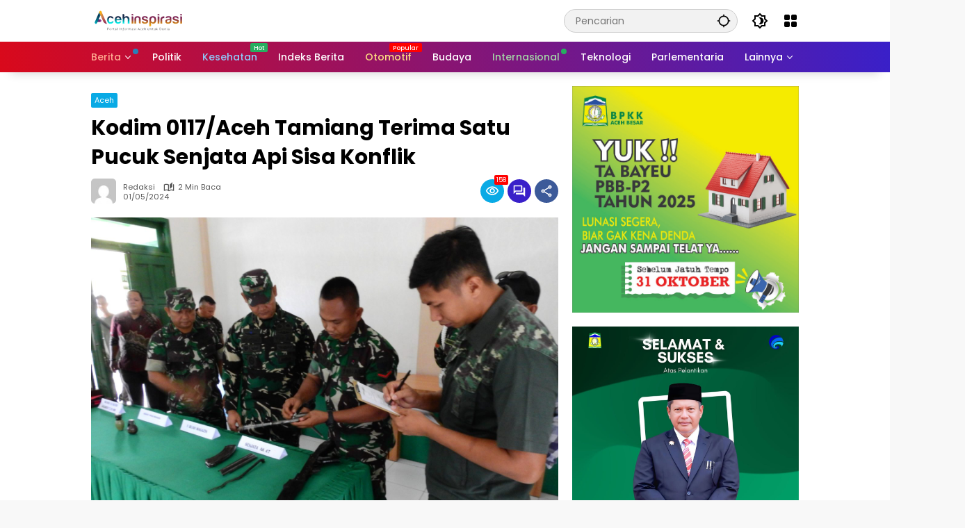

--- FILE ---
content_type: text/html; charset=UTF-8
request_url: https://acehinspirasi.com/ai-20682/kodim-0117-aceh-tamiang-terima-satu-pucuk-senjata-api-sisa-konflik/
body_size: 31607
content:
<!doctype html><html lang="id" prefix="og: https://ogp.me/ns#"><head><script data-no-optimize="1">var litespeed_docref=sessionStorage.getItem("litespeed_docref");litespeed_docref&&(Object.defineProperty(document,"referrer",{get:function(){return litespeed_docref}}),sessionStorage.removeItem("litespeed_docref"));</script> <meta charset="UTF-8"><meta name="viewport" content="width=device-width, initial-scale=1"><link rel="profile" href="https://gmpg.org/xfn/11"><title>Kodim 0117/Aceh Tamiang Terima Satu Pucuk Senjata Api Sisa Konflik - Aceh Inspirasi</title><meta name="robots" content="follow, index, max-snippet:-1, max-video-preview:-1, max-image-preview:large"/><link rel="canonical" href="https://acehinspirasi.com/ai-20682/kodim-0117-aceh-tamiang-terima-satu-pucuk-senjata-api-sisa-konflik/" /><link rel="next" href="https://acehinspirasi.com/ai-20682/kodim-0117-aceh-tamiang-terima-satu-pucuk-senjata-api-sisa-konflik/2/" /><meta property="og:locale" content="id_ID" /><meta property="og:type" content="article" /><meta property="og:title" content="Kodim 0117/Aceh Tamiang Terima Satu Pucuk Senjata Api Sisa Konflik - Aceh Inspirasi" /><meta property="og:description" content="Kodim 0117/Aceh Tamiang menerima satu pucuk senjata api..." /><meta property="og:url" content="https://acehinspirasi.com/ai-20682/kodim-0117-aceh-tamiang-terima-satu-pucuk-senjata-api-sisa-konflik/" /><meta property="og:site_name" content="Acehinspirasi.com" /><meta property="article:section" content="Aceh" /><meta property="og:image" content="https://acehinspirasi.com/wp-content/uploads/2024/01/IMG-20240105-WA0027.jpg" /><meta property="og:image:secure_url" content="https://acehinspirasi.com/wp-content/uploads/2024/01/IMG-20240105-WA0027.jpg" /><meta property="og:image:width" content="1600" /><meta property="og:image:height" content="1200" /><meta property="og:image:alt" content="Kodim 0117/Aceh Tamiang Terima Satu Pucuk Senjata Api Sisa Konflik" /><meta property="og:image:type" content="image/jpeg" /><meta property="article:published_time" content="2024-01-05T18:59:50+07:00" /><meta name="twitter:card" content="summary_large_image" /><meta name="twitter:title" content="Kodim 0117/Aceh Tamiang Terima Satu Pucuk Senjata Api Sisa Konflik - Aceh Inspirasi" /><meta name="twitter:description" content="Kodim 0117/Aceh Tamiang menerima satu pucuk senjata api..." /><meta name="twitter:image" content="https://acehinspirasi.com/wp-content/uploads/2024/01/IMG-20240105-WA0027.jpg" /><meta name="twitter:label1" content="Ditulis oleh" /><meta name="twitter:data1" content="redaksi" /><meta name="twitter:label2" content="Waktunya membaca" /><meta name="twitter:data2" content="1 menit" /> <script type="application/ld+json" class="rank-math-schema">{"@context":"https://schema.org","@graph":[{"@type":"Organization","@id":"https://acehinspirasi.com/#organization","name":"Aceh Inspirasi","url":"https://acehinspirasi.com","logo":{"@type":"ImageObject","@id":"https://acehinspirasi.com/#logo","url":"https://acehinspirasi.com/wp-content/uploads/2023/11/cropped-cropped-logo.png","contentUrl":"https://acehinspirasi.com/wp-content/uploads/2023/11/cropped-cropped-logo.png","caption":"Acehinspirasi.com","inLanguage":"id","width":"147","height":"32"}},{"@type":"WebSite","@id":"https://acehinspirasi.com/#website","url":"https://acehinspirasi.com","name":"Acehinspirasi.com","publisher":{"@id":"https://acehinspirasi.com/#organization"},"inLanguage":"id"},{"@type":"ImageObject","@id":"https://acehinspirasi.com/wp-content/uploads/2024/01/IMG-20240105-WA0027.jpg","url":"https://acehinspirasi.com/wp-content/uploads/2024/01/IMG-20240105-WA0027.jpg","width":"1600","height":"1200","inLanguage":"id"},{"@type":"WebPage","@id":"https://acehinspirasi.com/ai-20682/kodim-0117-aceh-tamiang-terima-satu-pucuk-senjata-api-sisa-konflik/#webpage","url":"https://acehinspirasi.com/ai-20682/kodim-0117-aceh-tamiang-terima-satu-pucuk-senjata-api-sisa-konflik/","name":"Kodim 0117/Aceh Tamiang Terima Satu Pucuk Senjata Api Sisa Konflik - Aceh Inspirasi","datePublished":"2024-01-05T18:59:50+07:00","dateModified":"2024-01-05T18:59:50+07:00","isPartOf":{"@id":"https://acehinspirasi.com/#website"},"primaryImageOfPage":{"@id":"https://acehinspirasi.com/wp-content/uploads/2024/01/IMG-20240105-WA0027.jpg"},"inLanguage":"id"},{"@type":"Person","@id":"https://acehinspirasi.com/author/redaksi/","name":"redaksi","url":"https://acehinspirasi.com/author/redaksi/","image":{"@type":"ImageObject","@id":"https://acehinspirasi.com/wp-content/litespeed/avatar/fc832ece1d7087ccf87f46a46e941bd6.jpg?ver=1768377864","url":"https://acehinspirasi.com/wp-content/litespeed/avatar/fc832ece1d7087ccf87f46a46e941bd6.jpg?ver=1768377864","caption":"redaksi","inLanguage":"id"},"worksFor":{"@id":"https://acehinspirasi.com/#organization"}},{"@type":"NewsArticle","headline":"Kodim 0117/Aceh Tamiang Terima Satu Pucuk Senjata Api Sisa Konflik - Aceh Inspirasi","datePublished":"2024-01-05T18:59:50+07:00","dateModified":"2024-01-05T18:59:50+07:00","author":{"@id":"https://acehinspirasi.com/author/redaksi/","name":"redaksi"},"publisher":{"@id":"https://acehinspirasi.com/#organization"},"description":"Kodim 0117/Aceh Tamiang menerima satu pucuk senjata api jenis Senjata AK 47 kaliber 12,7 mm, dua buah granat standar dan 12 Munisi Kaliber 7,26 mm dari seorang mantan Kombatan, Jumat (05/01/2024) di Aceh Tamiang. (Foto: Istimewa)","name":"Kodim 0117/Aceh Tamiang Terima Satu Pucuk Senjata Api Sisa Konflik - Aceh Inspirasi","@id":"https://acehinspirasi.com/ai-20682/kodim-0117-aceh-tamiang-terima-satu-pucuk-senjata-api-sisa-konflik/#richSnippet","isPartOf":{"@id":"https://acehinspirasi.com/ai-20682/kodim-0117-aceh-tamiang-terima-satu-pucuk-senjata-api-sisa-konflik/#webpage"},"image":{"@id":"https://acehinspirasi.com/wp-content/uploads/2024/01/IMG-20240105-WA0027.jpg"},"inLanguage":"id","mainEntityOfPage":{"@id":"https://acehinspirasi.com/ai-20682/kodim-0117-aceh-tamiang-terima-satu-pucuk-senjata-api-sisa-konflik/#webpage"}}]}</script> <link rel='dns-prefetch' href='//connect.facebook.net' /><link rel="alternate" type="application/rss+xml" title="Aceh Inspirasi &raquo; Feed" href="https://acehinspirasi.com/feed/" /><link rel="alternate" type="application/rss+xml" title="Aceh Inspirasi &raquo; Umpan Komentar" href="https://acehinspirasi.com/comments/feed/" /><link rel="alternate" type="application/rss+xml" title="Aceh Inspirasi &raquo; Kodim 0117/Aceh Tamiang Terima Satu Pucuk Senjata Api Sisa Konflik Umpan Komentar" href="https://acehinspirasi.com/ai-20682/kodim-0117-aceh-tamiang-terima-satu-pucuk-senjata-api-sisa-konflik/feed/" /><link rel="alternate" title="oEmbed (JSON)" type="application/json+oembed" href="https://acehinspirasi.com/wp-json/oembed/1.0/embed?url=https%3A%2F%2Facehinspirasi.com%2Fai-20682%2Fkodim-0117-aceh-tamiang-terima-satu-pucuk-senjata-api-sisa-konflik%2F" /><link rel="alternate" title="oEmbed (XML)" type="text/xml+oembed" href="https://acehinspirasi.com/wp-json/oembed/1.0/embed?url=https%3A%2F%2Facehinspirasi.com%2Fai-20682%2Fkodim-0117-aceh-tamiang-terima-satu-pucuk-senjata-api-sisa-konflik%2F&#038;format=xml" /><style id='wp-img-auto-sizes-contain-inline-css'>img:is([sizes=auto i],[sizes^="auto," i]){contain-intrinsic-size:3000px 1500px}
/*# sourceURL=wp-img-auto-sizes-contain-inline-css */</style><style id="litespeed-ccss">ul{box-sizing:border-box}:root{--wp--preset--font-size--normal:16px;--wp--preset--font-size--huge:42px}.screen-reader-text{clip:rect(1px,1px,1px,1px);word-wrap:normal!important;border:0;-webkit-clip-path:inset(50%);clip-path:inset(50%);height:1px;margin:-1px;overflow:hidden;padding:0;position:absolute;width:1px}body{--wp--preset--color--black:#000;--wp--preset--color--cyan-bluish-gray:#abb8c3;--wp--preset--color--white:#fff;--wp--preset--color--pale-pink:#f78da7;--wp--preset--color--vivid-red:#cf2e2e;--wp--preset--color--luminous-vivid-orange:#ff6900;--wp--preset--color--luminous-vivid-amber:#fcb900;--wp--preset--color--light-green-cyan:#7bdcb5;--wp--preset--color--vivid-green-cyan:#00d084;--wp--preset--color--pale-cyan-blue:#8ed1fc;--wp--preset--color--vivid-cyan-blue:#0693e3;--wp--preset--color--vivid-purple:#9b51e0;--wp--preset--gradient--vivid-cyan-blue-to-vivid-purple:linear-gradient(135deg,rgba(6,147,227,1) 0%,#9b51e0 100%);--wp--preset--gradient--light-green-cyan-to-vivid-green-cyan:linear-gradient(135deg,#7adcb4 0%,#00d082 100%);--wp--preset--gradient--luminous-vivid-amber-to-luminous-vivid-orange:linear-gradient(135deg,rgba(252,185,0,1) 0%,rgba(255,105,0,1) 100%);--wp--preset--gradient--luminous-vivid-orange-to-vivid-red:linear-gradient(135deg,rgba(255,105,0,1) 0%,#cf2e2e 100%);--wp--preset--gradient--very-light-gray-to-cyan-bluish-gray:linear-gradient(135deg,#eee 0%,#a9b8c3 100%);--wp--preset--gradient--cool-to-warm-spectrum:linear-gradient(135deg,#4aeadc 0%,#9778d1 20%,#cf2aba 40%,#ee2c82 60%,#fb6962 80%,#fef84c 100%);--wp--preset--gradient--blush-light-purple:linear-gradient(135deg,#ffceec 0%,#9896f0 100%);--wp--preset--gradient--blush-bordeaux:linear-gradient(135deg,#fecda5 0%,#fe2d2d 50%,#6b003e 100%);--wp--preset--gradient--luminous-dusk:linear-gradient(135deg,#ffcb70 0%,#c751c0 50%,#4158d0 100%);--wp--preset--gradient--pale-ocean:linear-gradient(135deg,#fff5cb 0%,#b6e3d4 50%,#33a7b5 100%);--wp--preset--gradient--electric-grass:linear-gradient(135deg,#caf880 0%,#71ce7e 100%);--wp--preset--gradient--midnight:linear-gradient(135deg,#020381 0%,#2874fc 100%);--wp--preset--font-size--small:13px;--wp--preset--font-size--medium:20px;--wp--preset--font-size--large:36px;--wp--preset--font-size--x-large:42px;--wp--preset--spacing--20:.44rem;--wp--preset--spacing--30:.67rem;--wp--preset--spacing--40:1rem;--wp--preset--spacing--50:1.5rem;--wp--preset--spacing--60:2.25rem;--wp--preset--spacing--70:3.38rem;--wp--preset--spacing--80:5.06rem;--wp--preset--shadow--natural:6px 6px 9px rgba(0,0,0,.2);--wp--preset--shadow--deep:12px 12px 50px rgba(0,0,0,.4);--wp--preset--shadow--sharp:6px 6px 0px rgba(0,0,0,.2);--wp--preset--shadow--outlined:6px 6px 0px -3px rgba(255,255,255,1),6px 6px rgba(0,0,0,1);--wp--preset--shadow--crisp:6px 6px 0px rgba(0,0,0,1)}.gmr-mainmenu ul>li>a,.gmr-secondmenu-dropdown ul>li>a{font-family:Poppins;font-weight:500}body{font-family:Poppins;--font-reguler:400;--font-bold:700;--background-color:#f8f8f8;--main-color:#000;--widget-title:#000;--link-color-body:#000;--hoverlink-color-body:#d9091b;--border-color:#ccc;--button-bgcolor:#3920c9;--button-color:#fff;--header-bgcolor:#fff;--topnav-color:#000;--topnav-link-color:#000;--topnav-linkhover-color:#d9091b;--mainmenu-color:#fff;--mainmenu-hovercolor:#f1c40f;--content-bgcolor:#fff;--content-greycolor:#555;--greybody-bgcolor:#eee;--footer-bgcolor:#fff;--footer-color:#666;--footer-linkcolor:#212121;--footer-hover-linkcolor:#d9091b}body{--scheme-color:#09aae5;--secondscheme-color:#3920c9}</style><link rel="preload" data-asynced="1" data-optimized="2" as="style" onload="this.onload=null;this.rel='stylesheet'" href="https://acehinspirasi.com/wp-content/litespeed/css/fd35ccf7a6f1156055f703504039906a.css?ver=d2a43" /><script data-optimized="1" type="litespeed/javascript" data-src="https://acehinspirasi.com/wp-content/plugins/litespeed-cache/assets/js/css_async.min.js"></script> <style id='global-styles-inline-css'>:root{--wp--preset--aspect-ratio--square: 1;--wp--preset--aspect-ratio--4-3: 4/3;--wp--preset--aspect-ratio--3-4: 3/4;--wp--preset--aspect-ratio--3-2: 3/2;--wp--preset--aspect-ratio--2-3: 2/3;--wp--preset--aspect-ratio--16-9: 16/9;--wp--preset--aspect-ratio--9-16: 9/16;--wp--preset--color--black: #000000;--wp--preset--color--cyan-bluish-gray: #abb8c3;--wp--preset--color--white: #ffffff;--wp--preset--color--pale-pink: #f78da7;--wp--preset--color--vivid-red: #cf2e2e;--wp--preset--color--luminous-vivid-orange: #ff6900;--wp--preset--color--luminous-vivid-amber: #fcb900;--wp--preset--color--light-green-cyan: #7bdcb5;--wp--preset--color--vivid-green-cyan: #00d084;--wp--preset--color--pale-cyan-blue: #8ed1fc;--wp--preset--color--vivid-cyan-blue: #0693e3;--wp--preset--color--vivid-purple: #9b51e0;--wp--preset--gradient--vivid-cyan-blue-to-vivid-purple: linear-gradient(135deg,rgb(6,147,227) 0%,rgb(155,81,224) 100%);--wp--preset--gradient--light-green-cyan-to-vivid-green-cyan: linear-gradient(135deg,rgb(122,220,180) 0%,rgb(0,208,130) 100%);--wp--preset--gradient--luminous-vivid-amber-to-luminous-vivid-orange: linear-gradient(135deg,rgb(252,185,0) 0%,rgb(255,105,0) 100%);--wp--preset--gradient--luminous-vivid-orange-to-vivid-red: linear-gradient(135deg,rgb(255,105,0) 0%,rgb(207,46,46) 100%);--wp--preset--gradient--very-light-gray-to-cyan-bluish-gray: linear-gradient(135deg,rgb(238,238,238) 0%,rgb(169,184,195) 100%);--wp--preset--gradient--cool-to-warm-spectrum: linear-gradient(135deg,rgb(74,234,220) 0%,rgb(151,120,209) 20%,rgb(207,42,186) 40%,rgb(238,44,130) 60%,rgb(251,105,98) 80%,rgb(254,248,76) 100%);--wp--preset--gradient--blush-light-purple: linear-gradient(135deg,rgb(255,206,236) 0%,rgb(152,150,240) 100%);--wp--preset--gradient--blush-bordeaux: linear-gradient(135deg,rgb(254,205,165) 0%,rgb(254,45,45) 50%,rgb(107,0,62) 100%);--wp--preset--gradient--luminous-dusk: linear-gradient(135deg,rgb(255,203,112) 0%,rgb(199,81,192) 50%,rgb(65,88,208) 100%);--wp--preset--gradient--pale-ocean: linear-gradient(135deg,rgb(255,245,203) 0%,rgb(182,227,212) 50%,rgb(51,167,181) 100%);--wp--preset--gradient--electric-grass: linear-gradient(135deg,rgb(202,248,128) 0%,rgb(113,206,126) 100%);--wp--preset--gradient--midnight: linear-gradient(135deg,rgb(2,3,129) 0%,rgb(40,116,252) 100%);--wp--preset--font-size--small: 13px;--wp--preset--font-size--medium: 20px;--wp--preset--font-size--large: 36px;--wp--preset--font-size--x-large: 42px;--wp--preset--spacing--20: 0.44rem;--wp--preset--spacing--30: 0.67rem;--wp--preset--spacing--40: 1rem;--wp--preset--spacing--50: 1.5rem;--wp--preset--spacing--60: 2.25rem;--wp--preset--spacing--70: 3.38rem;--wp--preset--spacing--80: 5.06rem;--wp--preset--shadow--natural: 6px 6px 9px rgba(0, 0, 0, 0.2);--wp--preset--shadow--deep: 12px 12px 50px rgba(0, 0, 0, 0.4);--wp--preset--shadow--sharp: 6px 6px 0px rgba(0, 0, 0, 0.2);--wp--preset--shadow--outlined: 6px 6px 0px -3px rgb(255, 255, 255), 6px 6px rgb(0, 0, 0);--wp--preset--shadow--crisp: 6px 6px 0px rgb(0, 0, 0);}:where(.is-layout-flex){gap: 0.5em;}:where(.is-layout-grid){gap: 0.5em;}body .is-layout-flex{display: flex;}.is-layout-flex{flex-wrap: wrap;align-items: center;}.is-layout-flex > :is(*, div){margin: 0;}body .is-layout-grid{display: grid;}.is-layout-grid > :is(*, div){margin: 0;}:where(.wp-block-columns.is-layout-flex){gap: 2em;}:where(.wp-block-columns.is-layout-grid){gap: 2em;}:where(.wp-block-post-template.is-layout-flex){gap: 1.25em;}:where(.wp-block-post-template.is-layout-grid){gap: 1.25em;}.has-black-color{color: var(--wp--preset--color--black) !important;}.has-cyan-bluish-gray-color{color: var(--wp--preset--color--cyan-bluish-gray) !important;}.has-white-color{color: var(--wp--preset--color--white) !important;}.has-pale-pink-color{color: var(--wp--preset--color--pale-pink) !important;}.has-vivid-red-color{color: var(--wp--preset--color--vivid-red) !important;}.has-luminous-vivid-orange-color{color: var(--wp--preset--color--luminous-vivid-orange) !important;}.has-luminous-vivid-amber-color{color: var(--wp--preset--color--luminous-vivid-amber) !important;}.has-light-green-cyan-color{color: var(--wp--preset--color--light-green-cyan) !important;}.has-vivid-green-cyan-color{color: var(--wp--preset--color--vivid-green-cyan) !important;}.has-pale-cyan-blue-color{color: var(--wp--preset--color--pale-cyan-blue) !important;}.has-vivid-cyan-blue-color{color: var(--wp--preset--color--vivid-cyan-blue) !important;}.has-vivid-purple-color{color: var(--wp--preset--color--vivid-purple) !important;}.has-black-background-color{background-color: var(--wp--preset--color--black) !important;}.has-cyan-bluish-gray-background-color{background-color: var(--wp--preset--color--cyan-bluish-gray) !important;}.has-white-background-color{background-color: var(--wp--preset--color--white) !important;}.has-pale-pink-background-color{background-color: var(--wp--preset--color--pale-pink) !important;}.has-vivid-red-background-color{background-color: var(--wp--preset--color--vivid-red) !important;}.has-luminous-vivid-orange-background-color{background-color: var(--wp--preset--color--luminous-vivid-orange) !important;}.has-luminous-vivid-amber-background-color{background-color: var(--wp--preset--color--luminous-vivid-amber) !important;}.has-light-green-cyan-background-color{background-color: var(--wp--preset--color--light-green-cyan) !important;}.has-vivid-green-cyan-background-color{background-color: var(--wp--preset--color--vivid-green-cyan) !important;}.has-pale-cyan-blue-background-color{background-color: var(--wp--preset--color--pale-cyan-blue) !important;}.has-vivid-cyan-blue-background-color{background-color: var(--wp--preset--color--vivid-cyan-blue) !important;}.has-vivid-purple-background-color{background-color: var(--wp--preset--color--vivid-purple) !important;}.has-black-border-color{border-color: var(--wp--preset--color--black) !important;}.has-cyan-bluish-gray-border-color{border-color: var(--wp--preset--color--cyan-bluish-gray) !important;}.has-white-border-color{border-color: var(--wp--preset--color--white) !important;}.has-pale-pink-border-color{border-color: var(--wp--preset--color--pale-pink) !important;}.has-vivid-red-border-color{border-color: var(--wp--preset--color--vivid-red) !important;}.has-luminous-vivid-orange-border-color{border-color: var(--wp--preset--color--luminous-vivid-orange) !important;}.has-luminous-vivid-amber-border-color{border-color: var(--wp--preset--color--luminous-vivid-amber) !important;}.has-light-green-cyan-border-color{border-color: var(--wp--preset--color--light-green-cyan) !important;}.has-vivid-green-cyan-border-color{border-color: var(--wp--preset--color--vivid-green-cyan) !important;}.has-pale-cyan-blue-border-color{border-color: var(--wp--preset--color--pale-cyan-blue) !important;}.has-vivid-cyan-blue-border-color{border-color: var(--wp--preset--color--vivid-cyan-blue) !important;}.has-vivid-purple-border-color{border-color: var(--wp--preset--color--vivid-purple) !important;}.has-vivid-cyan-blue-to-vivid-purple-gradient-background{background: var(--wp--preset--gradient--vivid-cyan-blue-to-vivid-purple) !important;}.has-light-green-cyan-to-vivid-green-cyan-gradient-background{background: var(--wp--preset--gradient--light-green-cyan-to-vivid-green-cyan) !important;}.has-luminous-vivid-amber-to-luminous-vivid-orange-gradient-background{background: var(--wp--preset--gradient--luminous-vivid-amber-to-luminous-vivid-orange) !important;}.has-luminous-vivid-orange-to-vivid-red-gradient-background{background: var(--wp--preset--gradient--luminous-vivid-orange-to-vivid-red) !important;}.has-very-light-gray-to-cyan-bluish-gray-gradient-background{background: var(--wp--preset--gradient--very-light-gray-to-cyan-bluish-gray) !important;}.has-cool-to-warm-spectrum-gradient-background{background: var(--wp--preset--gradient--cool-to-warm-spectrum) !important;}.has-blush-light-purple-gradient-background{background: var(--wp--preset--gradient--blush-light-purple) !important;}.has-blush-bordeaux-gradient-background{background: var(--wp--preset--gradient--blush-bordeaux) !important;}.has-luminous-dusk-gradient-background{background: var(--wp--preset--gradient--luminous-dusk) !important;}.has-pale-ocean-gradient-background{background: var(--wp--preset--gradient--pale-ocean) !important;}.has-electric-grass-gradient-background{background: var(--wp--preset--gradient--electric-grass) !important;}.has-midnight-gradient-background{background: var(--wp--preset--gradient--midnight) !important;}.has-small-font-size{font-size: var(--wp--preset--font-size--small) !important;}.has-medium-font-size{font-size: var(--wp--preset--font-size--medium) !important;}.has-large-font-size{font-size: var(--wp--preset--font-size--large) !important;}.has-x-large-font-size{font-size: var(--wp--preset--font-size--x-large) !important;}
/*# sourceURL=global-styles-inline-css */</style><style id='classic-theme-styles-inline-css'>/*! This file is auto-generated */
.wp-block-button__link{color:#fff;background-color:#32373c;border-radius:9999px;box-shadow:none;text-decoration:none;padding:calc(.667em + 2px) calc(1.333em + 2px);font-size:1.125em}.wp-block-file__button{background:#32373c;color:#fff;text-decoration:none}
/*# sourceURL=/wp-includes/css/classic-themes.min.css */</style><style id='wpmedia-style-inline-css'>h1,h2,h3,h4,h5,h6,.reltitle,.site-title,.gmr-mainmenu ul > li > a,.gmr-secondmenu-dropdown ul > li > a,.gmr-sidemenu ul li a,.gmr-sidemenu .side-textsocial,.heading-text,.gmr-mobilemenu ul li a,#navigationamp ul li a{font-family:Poppins;font-weight:500;}h1 strong,h2 strong,h3 strong,h4 strong,h5 strong,h6 strong{font-weight:700;}.entry-content-single{font-size:16px;}body{font-family:Poppins;--font-reguler:400;--font-bold:700;--background-color:#f8f8f8;--main-color:#000000;--widget-title:#000000;--link-color-body:#000000;--hoverlink-color-body:#d9091b;--border-color:#cccccc;--button-bgcolor:#3920c9;--button-color:#ffffff;--header-bgcolor:#ffffff;--topnav-color:#000000;--topnav-link-color:#000000;--topnav-linkhover-color:#d9091b;--mainmenu-color:#ffffff;--mainmenu-hovercolor:#f1c40f;--content-bgcolor:#ffffff;--content-greycolor:#555555;--greybody-bgcolor:#eeeeee;--footer-bgcolor:#ffffff;--footer-color:#666666;--footer-linkcolor:#212121;--footer-hover-linkcolor:#d9091b;}body,body.dark-theme{--scheme-color:#09aae5;--secondscheme-color:#3920c9;}/* Generate Using Cache */
/*# sourceURL=wpmedia-style-inline-css */</style><link rel="https://api.w.org/" href="https://acehinspirasi.com/wp-json/" /><link rel="alternate" title="JSON" type="application/json" href="https://acehinspirasi.com/wp-json/wp/v2/posts/20682" /><link rel="EditURI" type="application/rsd+xml" title="RSD" href="https://acehinspirasi.com/xmlrpc.php?rsd" /><link rel='shortlink' href='https://acehinspirasi.com/?p=20682' /><link rel="pingback" href="https://acehinspirasi.com/xmlrpc.php"><link rel="icon" href="https://acehinspirasi.com/wp-content/uploads/2023/11/cropped-favicon-1-32x32.png" sizes="32x32" /><link rel="icon" href="https://acehinspirasi.com/wp-content/uploads/2023/11/cropped-favicon-1-192x192.png" sizes="192x192" /><link rel="apple-touch-icon" href="https://acehinspirasi.com/wp-content/uploads/2023/11/cropped-favicon-1-180x180.png" /><meta name="msapplication-TileImage" content="https://acehinspirasi.com/wp-content/uploads/2023/11/cropped-favicon-1-270x270.png" /><style id="wp-custom-css">.img-cicle {
border-radius:15%
};

.entry-content-single.have-stickybanner {
    width: calc(100% - 0px);
		margin-bottom: 13px;
    text-align: justify;
};</style><style id='wpmedia-popular-2-inline-css'>#wpmedia-popular-2 {padding: 16px;background:linear-gradient(1deg,var(--widget-color1, #efefef) 0%, var(--widget-color2, #dddddd) 100%);}#wpmedia-popular-2 .big-thumb {margin: 0 -16px;border-radius: 0 !important;}
/*# sourceURL=wpmedia-popular-2-inline-css */</style></head><body class="wp-singular post-template-default single single-post postid-20682 single-format-standard wp-custom-logo wp-embed-responsive wp-theme-wpmedia wp-child-theme-wpmedia-child idtheme kentooz">
<a class="skip-link screen-reader-text" href="#primary">Langsung ke konten</a><div class="gmr-verytopbanner text-center gmrclose-element"><div class="container"><div class="gmr-parallax"><div class="rellax"><div class="in-rellax"><div class="idt-xclosewrap"><div class="idt-xclosetext">Scroll untuk baca artikel</div><button class="idt-xclose-top close-modal gmrbtnclose">&times;</button></div><div class="idt-rellax-bannerwrap"><script type="litespeed/javascript" data-src="https://pagead2.googlesyndication.com/pagead/js/adsbygoogle.js?client=ca-pub-9801649088212665"
     crossorigin="anonymous"></script> <ins class="adsbygoogle"
style="display:block; text-align:center;"
data-ad-layout="in-article"
data-ad-format="fluid"
data-ad-client="ca-pub-9801649088212665"
data-ad-slot="3109467504"></ins> <script type="litespeed/javascript">(adsbygoogle=window.adsbygoogle||[]).push({})</script></div></div></div></div></div></div><div id="page" class="site"><div id="topnavwrap" class="gmr-topnavwrap clearfix"><div class="container"><header id="masthead" class="list-flex site-header"><div class="row-flex gmr-navleft"><div class="site-branding"><div class="gmr-logo"><a class="custom-logo-link" href="https://acehinspirasi.com/" title="Aceh Inspirasi" rel="home"><img data-lazyloaded="1" src="[data-uri]" class="custom-logo" data-src="https://acehinspirasi.com/wp-content/uploads/2023/11/cropped-cropped-logo.png" width="147" height="32" alt="Aceh Inspirasi" loading="lazy" /></a></div></div></div><div class="row-flex gmr-navright">
<span class="gmr-top-date" data-lang="id"></span><div class="gmr-search desktop-only"><form method="get" class="gmr-searchform searchform" action="https://acehinspirasi.com/">
<input type="text" name="s" id="s" placeholder="Pencarian" />
<input type="hidden" name="post_type[]" value="post" />
<button type="submit" role="button" class="gmr-search-submit gmr-search-icon" aria-label="Kirim">
<svg xmlns="http://www.w3.org/2000/svg" height="24px" viewBox="0 0 24 24" width="24px" fill="currentColor"><path d="M0 0h24v24H0V0z" fill="none"/><path d="M20.94 11c-.46-4.17-3.77-7.48-7.94-7.94V1h-2v2.06C6.83 3.52 3.52 6.83 3.06 11H1v2h2.06c.46 4.17 3.77 7.48 7.94 7.94V23h2v-2.06c4.17-.46 7.48-3.77 7.94-7.94H23v-2h-2.06zM12 19c-3.87 0-7-3.13-7-7s3.13-7 7-7 7 3.13 7 7-3.13 7-7 7z"/></svg>
</button></form></div><button role="button" class="darkmode-button topnav-button" aria-label="Mode Gelap"><svg xmlns="http://www.w3.org/2000/svg" height="24px" viewBox="0 0 24 24" width="24px" fill="currentColor"><path d="M0 0h24v24H0V0z" fill="none"/><path d="M20 8.69V4h-4.69L12 .69 8.69 4H4v4.69L.69 12 4 15.31V20h4.69L12 23.31 15.31 20H20v-4.69L23.31 12 20 8.69zm-2 5.79V18h-3.52L12 20.48 9.52 18H6v-3.52L3.52 12 6 9.52V6h3.52L12 3.52 14.48 6H18v3.52L20.48 12 18 14.48zM12.29 7c-.74 0-1.45.17-2.08.46 1.72.79 2.92 2.53 2.92 4.54s-1.2 3.75-2.92 4.54c.63.29 1.34.46 2.08.46 2.76 0 5-2.24 5-5s-2.24-5-5-5z"/></svg></button><div class="gmr-menugrid-btn gmrclick-container"><button id="menugrid-button" class="topnav-button gmrbtnclick" aria-label="Buka Menu"><svg xmlns="http://www.w3.org/2000/svg" enable-background="new 0 0 24 24" height="24px" viewBox="0 0 24 24" width="24px" fill="currentColor"><g><rect fill="none" height="24" width="24"/></g><g><g><path d="M5,11h4c1.1,0,2-0.9,2-2V5c0-1.1-0.9-2-2-2H5C3.9,3,3,3.9,3,5v4C3,10.1,3.9,11,5,11z"/><path d="M5,21h4c1.1,0,2-0.9,2-2v-4c0-1.1-0.9-2-2-2H5c-1.1,0-2,0.9-2,2v4C3,20.1,3.9,21,5,21z"/><path d="M13,5v4c0,1.1,0.9,2,2,2h4c1.1,0,2-0.9,2-2V5c0-1.1-0.9-2-2-2h-4C13.9,3,13,3.9,13,5z"/><path d="M15,21h4c1.1,0,2-0.9,2-2v-4c0-1.1-0.9-2-2-2h-4c-1.1,0-2,0.9-2,2v4C13,20.1,13.9,21,15,21z"/></g></g></svg></button><div id="dropdown-container" class="gmr-secondmenu-dropdown gmr-dropdown"><ul id="secondary-menu" class="menu"><li id="menu-item-78" class="menu-item menu-item-type-taxonomy menu-item-object-post_tag menu-item-78"><a href="https://acehinspirasi.com/ai-tag/manfaat-buah/">Manfaat Buah</a></li><li id="menu-item-79" class="menu-item menu-item-type-taxonomy menu-item-object-post_tag menu-item-79"><a href="https://acehinspirasi.com/ai-tag/berita-otomotif/">Berita Otomotif</a></li><li id="menu-item-80" class="menu-item menu-item-type-taxonomy menu-item-object-post_tag menu-item-80"><a href="https://acehinspirasi.com/ai-tag/berita-teknologi/">Berita Teknologi</a></li><li id="menu-item-81" class="menu-item menu-item-type-taxonomy menu-item-object-post_tag menu-item-81"><a href="https://acehinspirasi.com/ai-tag/berita-internasional/">Berita Internasional</a></li><li id="menu-item-82" class="menu-item menu-item-type-taxonomy menu-item-object-post_tag menu-item-82"><a href="https://acehinspirasi.com/ai-tag/nissan/">Nissan</a></li><li id="menu-item-83" class="menu-item menu-item-type-taxonomy menu-item-object-post_tag menu-item-83"><a href="https://acehinspirasi.com/ai-tag/mitsubishi/">Mitsubishi</a></li><li id="menu-item-84" class="menu-item menu-item-type-taxonomy menu-item-object-post_tag menu-item-84"><a href="https://acehinspirasi.com/ai-tag/rusia/">Rusia</a></li><li id="menu-item-85" class="menu-item menu-item-type-taxonomy menu-item-object-post_tag menu-item-85"><a href="https://acehinspirasi.com/ai-tag/ukraina/">Ukraina</a></li></ul></div></div><button id="gmr-responsive-menu" role="button" class="mobile-only" aria-label="Menu" data-target="#gmr-sidemenu-id" data-toggle="onoffcanvas" aria-expanded="false" rel="nofollow"><svg xmlns="http://www.w3.org/2000/svg" width="24" height="24" viewBox="0 0 24 24"><path fill="currentColor" d="m19.31 18.9l3.08 3.1L21 23.39l-3.12-3.07c-.69.43-1.51.68-2.38.68c-2.5 0-4.5-2-4.5-4.5s2-4.5 4.5-4.5s4.5 2 4.5 4.5c0 .88-.25 1.71-.69 2.4m-3.81.1a2.5 2.5 0 0 0 0-5a2.5 2.5 0 0 0 0 5M21 4v2H3V4h18M3 16v-2h6v2H3m0-5V9h18v2h-2.03c-1.01-.63-2.2-1-3.47-1s-2.46.37-3.47 1H3Z"/></svg></button></div></header></div><nav id="main-nav" class="main-navigation gmr-mainmenu"><div class="container"><ul id="primary-menu" class="menu"><li id="menu-item-60" class="menu-dot menu-red-light blue menu-item menu-item-type-taxonomy menu-item-object-category menu-item-has-children menu-item-60"><a href="https://acehinspirasi.com/ai-category/berita/"><span>Berita</span></a><ul class="sub-menu"><li id="menu-item-20037" class="menu-item menu-item-type-taxonomy menu-item-object-category current-post-ancestor current-menu-parent current-post-parent menu-item-20037"><a href="https://acehinspirasi.com/ai-category/aceh/"><span>Aceh</span></a></li><li id="menu-item-20038" class="menu-item menu-item-type-taxonomy menu-item-object-category menu-item-20038"><a href="https://acehinspirasi.com/ai-category/daerah/"><span>Daerah</span></a></li><li id="menu-item-20039" class="menu-item menu-item-type-taxonomy menu-item-object-category menu-item-20039"><a href="https://acehinspirasi.com/ai-category/nasional/"><span>Nasional</span></a></li></ul></li><li id="menu-item-20040" class="menu-item menu-item-type-taxonomy menu-item-object-category menu-item-20040"><a href="https://acehinspirasi.com/ai-category/politik/"><span>Politik</span></a></li><li id="menu-item-61" class="menu-blue-light menu-new green menu-item menu-item-type-taxonomy menu-item-object-category menu-item-61"><a href="https://acehinspirasi.com/ai-category/kesehatan/" data-desciption="Hot"><span>Kesehatan</span></a></li><li id="menu-item-77" class="menu-item menu-item-type-post_type menu-item-object-page menu-item-77"><a href="https://acehinspirasi.com/indeks-berita/"><span>Indeks Berita</span></a></li><li id="menu-item-62" class="menu-orange-light menu-new menu-item menu-item-type-taxonomy menu-item-object-category menu-item-62"><a href="https://acehinspirasi.com/ai-category/otomotif/" data-desciption="Popular"><span>Otomotif</span></a></li><li id="menu-item-20041" class="menu-item menu-item-type-taxonomy menu-item-object-category menu-item-20041"><a href="https://acehinspirasi.com/ai-category/budaya/"><span>Budaya</span></a></li><li id="menu-item-63" class="menu-green-light menu-dot green menu-item menu-item-type-taxonomy menu-item-object-category menu-item-63"><a href="https://acehinspirasi.com/ai-category/internasional/"><span>Internasional</span></a></li><li id="menu-item-64" class="menu-item menu-item-type-taxonomy menu-item-object-category menu-item-64"><a href="https://acehinspirasi.com/ai-category/teknologi/"><span>Teknologi</span></a></li><li id="menu-item-20042" class="menu-item menu-item-type-taxonomy menu-item-object-category menu-item-20042"><a href="https://acehinspirasi.com/ai-category/parlementaria/"><span>Parlementaria</span></a></li><li id="menu-item-65" class="col-2 desktop-only menu-item menu-item-type-custom menu-item-object-custom menu-item-has-children menu-item-65"><a href="#"><span>Lainnya</span></a><ul class="sub-menu"><li id="menu-item-67" class="menu-item menu-item-type-taxonomy menu-item-object-post_tag menu-item-67"><a href="https://acehinspirasi.com/ai-tag/berita-otomotif/"><span>Berita Otomotif</span></a></li><li id="menu-item-68" class="menu-item menu-item-type-taxonomy menu-item-object-post_tag menu-item-68"><a href="https://acehinspirasi.com/ai-tag/berita-teknologi/"><span>Berita Teknologi</span></a></li><li id="menu-item-69" class="menu-item menu-item-type-taxonomy menu-item-object-post_tag menu-item-69"><a href="https://acehinspirasi.com/ai-tag/berita-internasional/"><span>Berita Internasional</span></a></li><li id="menu-item-66" class="menu-item menu-item-type-taxonomy menu-item-object-post_tag menu-item-66"><a href="https://acehinspirasi.com/ai-tag/manfaat-buah/"><span>Manfaat Buah</span></a></li><li id="menu-item-70" class="menu-item menu-item-type-taxonomy menu-item-object-post_tag menu-item-70"><a href="https://acehinspirasi.com/ai-tag/nissan/"><span>Nissan</span></a></li><li id="menu-item-71" class="menu-item menu-item-type-taxonomy menu-item-object-post_tag menu-item-71"><a href="https://acehinspirasi.com/ai-tag/mitsubishi/"><span>Mitsubishi</span></a></li><li id="menu-item-72" class="menu-item menu-item-type-taxonomy menu-item-object-post_tag menu-item-72"><a href="https://acehinspirasi.com/ai-tag/rusia/"><span>Rusia</span></a></li><li id="menu-item-73" class="menu-item menu-item-type-taxonomy menu-item-object-post_tag menu-item-73"><a href="https://acehinspirasi.com/ai-tag/ukraina/"><span>Ukraina</span></a></li><li id="menu-item-20043" class="menu-item menu-item-type-taxonomy menu-item-object-category menu-item-20043"><a href="https://acehinspirasi.com/ai-category/photography/"><span>Photography</span></a></li></ul></li></ul></div></nav></div><div id="content" class="gmr-content"><div class="container"><div class="row"><main id="primary" class="site-main col-md-8"><article id="post-20682" class="post type-post hentry content-single"><div class="breadcrumbs"></div><header class="entry-header entry-header-single">
<span class="cat-links-content"><a href="https://acehinspirasi.com/ai-category/aceh/" title="Lihat semua posts di Aceh">Aceh</a></span><h1 class="entry-title"><strong>Kodim 0117/Aceh Tamiang Terima Satu Pucuk Senjata Api Sisa Konflik</strong></h1><div class="list-flex clearfix"><div class="gmr-gravatar-metasingle"><a class="url" href="https://acehinspirasi.com/author/redaksi/" title="Permalink ke: redaksi"><img data-lazyloaded="1" src="[data-uri]" alt='' data-src='https://acehinspirasi.com/wp-content/litespeed/avatar/d26c506232ca3443bc99f4c7d6274a6e.jpg?ver=1768377865' data-srcset='https://acehinspirasi.com/wp-content/litespeed/avatar/14724998cf31747139246517e78c5c8c.jpg?ver=1768377864 2x' class='avatar avatar-40 photo img-cicle' height='40' width='40' decoding='async'/></a></div><div class="gmr-content-metasingle"><div class="meta-content"><span class="author vcard"><a class="url fn n" href="https://acehinspirasi.com/author/redaksi/" title="redaksi">redaksi</a></span><span class="count-text"><svg xmlns="http://www.w3.org/2000/svg" enable-background="new 0 0 24 24" height="24px" viewBox="0 0 24 24" width="24px" fill="currentColor"><g><rect fill="none" height="24" width="24" x="0"/></g><g><path d="M22.47,5.2C22,4.96,21.51,4.76,21,4.59v12.03C19.86,16.21,18.69,16,17.5,16c-1.9,0-3.78,0.54-5.5,1.58V5.48 C10.38,4.55,8.51,4,6.5,4C4.71,4,3.02,4.44,1.53,5.2C1.2,5.36,1,5.71,1,6.08v12.08c0,0.58,0.47,0.99,1,0.99 c0.16,0,0.32-0.04,0.48-0.12C3.69,18.4,5.05,18,6.5,18c2.07,0,3.98,0.82,5.5,2c1.52-1.18,3.43-2,5.5-2c1.45,0,2.81,0.4,4.02,1.04 c0.16,0.08,0.32,0.12,0.48,0.12c0.52,0,1-0.41,1-0.99V6.08C23,5.71,22.8,5.36,22.47,5.2z M10,16.62C8.86,16.21,7.69,16,6.5,16 c-1.19,0-2.36,0.21-3.5,0.62V6.71C4.11,6.24,5.28,6,6.5,6C7.7,6,8.89,6.25,10,6.72V16.62z M19,0.5l-5,5V15l5-4.5V0.5z"/></g></svg><span class="in-count-text">2 min baca</span></span></div><div class="meta-content"><span class="posted-on"><time class="entry-date published updated" datetime="2024-01-05T18:59:50+07:00">01/05/2024</time></span></div></div><div class="gmr-content-share list-right"><div class="gmr-iconnotif"><div class="gmr-iconnotif-wrap"><svg xmlns="http://www.w3.org/2000/svg" height="24px" viewBox="0 0 24 24" width="24px" fill="currentColor"><path d="M0 0h24v24H0V0z" fill="none"/><path d="M12 6c3.79 0 7.17 2.13 8.82 5.5C19.17 14.87 15.79 17 12 17s-7.17-2.13-8.82-5.5C4.83 8.13 8.21 6 12 6m0-2C7 4 2.73 7.11 1 11.5 2.73 15.89 7 19 12 19s9.27-3.11 11-7.5C21.27 7.11 17 4 12 4zm0 5c1.38 0 2.5 1.12 2.5 2.5S13.38 14 12 14s-2.5-1.12-2.5-2.5S10.62 9 12 9m0-2c-2.48 0-4.5 2.02-4.5 4.5S9.52 16 12 16s4.5-2.02 4.5-4.5S14.48 7 12 7z"/></svg><span class="notif-number">158</span></div></div><div class="gmr-iconnotif"><a href="https://acehinspirasi.com/ai-20682/kodim-0117-aceh-tamiang-terima-satu-pucuk-senjata-api-sisa-konflik/#respond"><svg xmlns="http://www.w3.org/2000/svg" height="24px" viewBox="0 0 24 24" width="24px" fill="currentColor"><path d="M0 0h24v24H0V0z" fill="none"/><path d="M15 4v7H5.17L4 12.17V4h11m1-2H3c-.55 0-1 .45-1 1v14l4-4h10c.55 0 1-.45 1-1V3c0-.55-.45-1-1-1zm5 4h-2v9H6v2c0 .55.45 1 1 1h11l4 4V7c0-.55-.45-1-1-1z"/></svg></a></div><button id="share-modal" data-modal="gmr-popupwrap" aria-label="Bagikan"><svg xmlns="http://www.w3.org/2000/svg" height="24px" viewBox="0 0 24 24" width="24px" fill="currentColor"><path d="M0 0h24v24H0V0z" fill="none"/><path d="M18 16.08c-.76 0-1.44.3-1.96.77L8.91 12.7c.05-.23.09-.46.09-.7s-.04-.47-.09-.7l7.05-4.11c.54.5 1.25.81 2.04.81 1.66 0 3-1.34 3-3s-1.34-3-3-3-3 1.34-3 3c0 .24.04.47.09.7L8.04 9.81C7.5 9.31 6.79 9 6 9c-1.66 0-3 1.34-3 3s1.34 3 3 3c.79 0 1.5-.31 2.04-.81l7.12 4.16c-.05.21-.08.43-.08.65 0 1.61 1.31 2.92 2.92 2.92s2.92-1.31 2.92-2.92c0-1.61-1.31-2.92-2.92-2.92zM18 4c.55 0 1 .45 1 1s-.45 1-1 1-1-.45-1-1 .45-1 1-1zM6 13c-.55 0-1-.45-1-1s.45-1 1-1 1 .45 1 1-.45 1-1 1zm12 7.02c-.55 0-1-.45-1-1s.45-1 1-1 1 .45 1 1-.45 1-1 1z"/></svg></button><div id="gmr-popupwrap" class="gmr-share-popup"><div class="gmr-modalbg close-modal"></div><div class="gmr-in-popup clearfix"><span class="idt-xclose close-modal">&times;</span><h4 class="main-textshare">Kodim 0117/Aceh Tamiang Terima Satu Pucuk Senjata Api Sisa Konflik</h4><div class="content-share"><div class="second-textshare">Sebarkan artikel ini</div><ul class="gmr-socialicon-share"><li class="facebook"><a href="https://www.facebook.com/sharer/sharer.php?u=https%3A%2F%2Facehinspirasi.com%2Fai-20682%2Fkodim-0117-aceh-tamiang-terima-satu-pucuk-senjata-api-sisa-konflik%2F" target="_blank" rel="nofollow" data-title="Facebook" title="Facebook"><svg xmlns="http://www.w3.org/2000/svg" width="0.63em" height="1em" viewBox="0 0 320 512"><path fill="currentColor" d="m279.14 288l14.22-92.66h-88.91v-60.13c0-25.35 12.42-50.06 52.24-50.06h40.42V6.26S260.43 0 225.36 0c-73.22 0-121.08 44.38-121.08 124.72v70.62H22.89V288h81.39v224h100.17V288z"/></svg></a></li><li class="twitter"><a href="https://twitter.com/intent/tweet?url=https%3A%2F%2Facehinspirasi.com%2Fai-20682%2Fkodim-0117-aceh-tamiang-terima-satu-pucuk-senjata-api-sisa-konflik%2F&amp;text=Kodim%200117%2FAceh%20Tamiang%20Terima%20Satu%20Pucuk%20Senjata%20Api%20Sisa%20Konflik" target="_blank" rel="nofollow" data-title="Twitter" title="Twitter"><svg xmlns="http://www.w3.org/2000/svg" width="24" height="24" viewBox="0 0 24 24"><path fill="currentColor" d="M18.205 2.25h3.308l-7.227 8.26l8.502 11.24H16.13l-5.214-6.817L4.95 21.75H1.64l7.73-8.835L1.215 2.25H8.04l4.713 6.231l5.45-6.231Zm-1.161 17.52h1.833L7.045 4.126H5.078L17.044 19.77Z"/></svg></a></li><li class="telegram"><a href="https://t.me/share/url?url=https%3A%2F%2Facehinspirasi.com%2Fai-20682%2Fkodim-0117-aceh-tamiang-terima-satu-pucuk-senjata-api-sisa-konflik%2F&amp;text=Kodim%200117%2FAceh%20Tamiang%20Terima%20Satu%20Pucuk%20Senjata%20Api%20Sisa%20Konflik" target="_blank" rel="nofollow" data-title="Telegram" title="Telegram"><svg xmlns="http://www.w3.org/2000/svg" width="0.88em" height="1em" viewBox="0 0 448 512"><path fill="currentColor" d="m446.7 98.6l-67.6 318.8c-5.1 22.5-18.4 28.1-37.3 17.5l-103-75.9l-49.7 47.8c-5.5 5.5-10.1 10.1-20.7 10.1l7.4-104.9l190.9-172.5c8.3-7.4-1.8-11.5-12.9-4.1L117.8 284L16.2 252.2c-22.1-6.9-22.5-22.1 4.6-32.7L418.2 66.4c18.4-6.9 34.5 4.1 28.5 32.2z"/></svg></a></li><li class="pinterest"><a href="https://pinterest.com/pin/create/button/?url=https%3A%2F%2Facehinspirasi.com%2Fai-20682%2Fkodim-0117-aceh-tamiang-terima-satu-pucuk-senjata-api-sisa-konflik%2F&amp;desciption=Kodim%200117%2FAceh%20Tamiang%20Terima%20Satu%20Pucuk%20Senjata%20Api%20Sisa%20Konflik&amp;media=https%3A%2F%2Facehinspirasi.com%2Fwp-content%2Fuploads%2F2024%2F01%2FIMG-20240105-WA0027.jpg" target="_blank" rel="nofollow" data-title="Pin" title="Pin"><svg xmlns="http://www.w3.org/2000/svg" width="24" height="24" viewBox="-4.5 -2 24 24"><path fill="currentColor" d="M6.17 13.097c-.506 2.726-1.122 5.34-2.95 6.705c-.563-4.12.829-7.215 1.475-10.5c-1.102-1.91.133-5.755 2.457-4.808c2.86 1.166-2.477 7.102 1.106 7.844c3.741.774 5.269-6.683 2.949-9.109C7.855-.272 1.45 3.15 2.238 8.163c.192 1.226 1.421 1.598.491 3.29C.584 10.962-.056 9.22.027 6.897C.159 3.097 3.344.435 6.538.067c4.04-.466 7.831 1.527 8.354 5.44c.59 4.416-1.823 9.2-6.142 8.855c-1.171-.093-1.663-.69-2.58-1.265z"/></svg></a></li><li class="whatsapp"><a href="https://api.whatsapp.com/send?text=Kodim%200117%2FAceh%20Tamiang%20Terima%20Satu%20Pucuk%20Senjata%20Api%20Sisa%20Konflik https%3A%2F%2Facehinspirasi.com%2Fai-20682%2Fkodim-0117-aceh-tamiang-terima-satu-pucuk-senjata-api-sisa-konflik%2F" target="_blank" rel="nofollow" data-title="WhatsApp" title="WhatsApp"><svg xmlns="http://www.w3.org/2000/svg" width="0.88em" height="1em" viewBox="0 0 448 512"><path fill="currentColor" d="M380.9 97.1C339 55.1 283.2 32 223.9 32c-122.4 0-222 99.6-222 222c0 39.1 10.2 77.3 29.6 111L0 480l117.7-30.9c32.4 17.7 68.9 27 106.1 27h.1c122.3 0 224.1-99.6 224.1-222c0-59.3-25.2-115-67.1-157zm-157 341.6c-33.2 0-65.7-8.9-94-25.7l-6.7-4l-69.8 18.3L72 359.2l-4.4-7c-18.5-29.4-28.2-63.3-28.2-98.2c0-101.7 82.8-184.5 184.6-184.5c49.3 0 95.6 19.2 130.4 54.1c34.8 34.9 56.2 81.2 56.1 130.5c0 101.8-84.9 184.6-186.6 184.6zm101.2-138.2c-5.5-2.8-32.8-16.2-37.9-18c-5.1-1.9-8.8-2.8-12.5 2.8c-3.7 5.6-14.3 18-17.6 21.8c-3.2 3.7-6.5 4.2-12 1.4c-32.6-16.3-54-29.1-75.5-66c-5.7-9.8 5.7-9.1 16.3-30.3c1.8-3.7.9-6.9-.5-9.7c-1.4-2.8-12.5-30.1-17.1-41.2c-4.5-10.8-9.1-9.3-12.5-9.5c-3.2-.2-6.9-.2-10.6-.2c-3.7 0-9.7 1.4-14.8 6.9c-5.1 5.6-19.4 19-19.4 46.3c0 27.3 19.9 53.7 22.6 57.4c2.8 3.7 39.1 59.7 94.8 83.8c35.2 15.2 49 16.5 66.6 13.9c10.7-1.6 32.8-13.4 37.4-26.4c4.6-13 4.6-24.1 3.2-26.4c-1.3-2.5-5-3.9-10.5-6.6z"/></svg></a></li></ul></div></div></div></div></div></header><figure class="post-thumbnail gmr-thumbnail-single">
<img data-lazyloaded="1" src="[data-uri]" width="1600" height="1200" data-src="https://acehinspirasi.com/wp-content/uploads/2024/01/IMG-20240105-WA0027.jpg" class="attachment-post-thumbnail size-post-thumbnail wp-post-image" alt="IMG 20240105 WA0027" decoding="async" fetchpriority="high" data-srcset="https://acehinspirasi.com/wp-content/uploads/2024/01/IMG-20240105-WA0027.jpg 1600w, https://acehinspirasi.com/wp-content/uploads/2024/01/IMG-20240105-WA0027-1536x1152.jpg 1536w" data-sizes="(max-width: 1600px) 100vw, 1600px"></figure><div class="single-wrap"><div class="entry-content entry-content-single clearfix have-stickybanner"><div class="gmr-banner-beforecontent"><script type="litespeed/javascript" data-src="https://pagead2.googlesyndication.com/pagead/js/adsbygoogle.js?client=ca-pub-9801649088212665"
     crossorigin="anonymous"></script> <ins class="adsbygoogle"
style="display:block; text-align:center;"
data-ad-layout="in-article"
data-ad-format="fluid"
data-ad-client="ca-pub-9801649088212665"
data-ad-slot="3109467504"></ins> <script type="litespeed/javascript">(adsbygoogle=window.adsbygoogle||[]).push({})</script></div><p><em>Kodim 0117/Aceh Tamiang menerima satu pucuk senjata api jenis Senjata AK 47 kaliber 12,7 mm, dua buah granat standar dan 12 Munisi Kaliber 7,26 mm dari seorang mantan Kombatan, Jumat (05/01/2024) di Aceh Tamiang. (<strong>Foto: Istimewa)</strong></em></p><p><strong><em>Aceh Tamiang, Acehinspirasi.com</em> l</strong> Kodim 0117/Aceh Tamiang menerima satu pucuk senjata api jenis Senjata AK 47 kaliber 12,7 mm, dua buah granat standar dan 12 Munisi Kaliber 7,26 mm. yang langsung di serahkan Kekodim 0117/Aceh Tamiang dari seorang mantan Kombatan di Kabupaten Aceh Tamiang. Jumat (05/01/2024).</p><p>“Senjata tersebut diserahkan oleh seorang mantan Kombatan yang tidak mau di sebutkan namanya dengan penuh kesadaran dan sukarela,” kata Dandim 0117/Aceh Tamiang Letkol Inf Andi Ariyanto S.I.P..Dandim juga menyampaikan bahwa penyerahan ini murni dari kesadaran mantan Kombatan GAM.</p><p>.“Kami sangat mengapresiasi dan menyambut positif atas kesadaran dari mantan Kombatan yang dengan landasan niat tulus menyerahkan senjata api yang dimilikinya,” kata Dandim.</p><p>Letkol Inf Andi Ariyanto S.I.P., juga mengimbau kepada rekan-rekan eks Kombatan yang masih menyimpan senjata api sisa konflik di Aceh, agar memiliki kesadaran untuk menyerahkan kepada pihak yang berwenang.</p><p>“Bisa juga langsung ke Kodim 0117/Aceh Tamiang, kami berjanji akan melindungi baik dalam konteks privasi maupun dalam konteks hukum,” kata Dandim pula.</p><p>Letkol Inf Andi Ariyanto S.I.P., mengatakan mantan Kombatan GAM menghubungi Serda Taryadi, S.H,M.H melalui via telpon dan menyampaikan akan menyerahkan senjata dan bahan peledak bekas konflik Aceh</p><div class="gmr-banner-aftercontent text-center"><img data-lazyloaded="1" src="[data-uri]" width="1600" height="960" data-src="https://acehinspirasi.com/wp-content/uploads/2024/08/WhatsApp-Image-2024-08-06-at-10.10.40.jpeg" alt="Girl in a jacket"> <script type="litespeed/javascript" data-src="https://pagead2.googlesyndication.com/pagead/js/adsbygoogle.js?client=ca-pub-9801649088212665"
     crossorigin="anonymous"></script> <ins class="adsbygoogle"
style="display:block; text-align:center;"
data-ad-layout="in-article"
data-ad-format="fluid"
data-ad-client="ca-pub-9801649088212665"
data-ad-slot="3109467504"></ins> <script type="litespeed/javascript">(adsbygoogle=window.adsbygoogle||[]).push({})</script></div><div class="page-links"> <span class="post-page-numbers current" aria-current="page">1</span> <a href="https://acehinspirasi.com/ai-20682/kodim-0117-aceh-tamiang-terima-satu-pucuk-senjata-api-sisa-konflik/2/" class="post-page-numbers">2</a><a href="https://acehinspirasi.com/ai-20682/kodim-0117-aceh-tamiang-terima-satu-pucuk-senjata-api-sisa-konflik/2/" class="post-page-numbers">&raquo;</a></div><footer class="entry-footer entry-footer-single"><div class="gmr-nextposts-button">
<a href="https://acehinspirasi.com/ai-20685/tidak-boleh-ada-kutipan-di-sekolah-ybha-wajib-dukung-dan-junjung-tinggi-hak-anak/" class="nextposts-content-link" title="Tidak Boleh Ada Kutipan Di Sekolah, YBHA: Wajib Dukung dan Junjung Tinggi hak Anak"><div class="post-thumbnail">
<img data-lazyloaded="1" src="[data-uri]" width="80" height="80" data-src="https://acehinspirasi.com/wp-content/uploads/2024/01/IMG_20240106_193932-80x80.jpg" class="attachment-thumbnail size-thumbnail wp-post-image" alt="IMG 20240106 193932" decoding="async"></div><div class="nextposts-content"><div class="recent-title">Tidak Boleh Ada Kutipan Di Sekolah, YBHA: Wajib Dukung dan Junjung Tinggi hak Anak</div></div><div class="nextposts-icon">
<svg xmlns="http://www.w3.org/2000/svg" enable-background="new 0 0 24 24" height="24px" viewBox="0 0 24 24" width="24px" fill="currentColor"><g><path d="M0,0h24v24H0V0z" fill="none"/></g><g><polygon points="6.23,20.23 8,22 18,12 8,2 6.23,3.77 14.46,12"/></g></svg></div>
</a></div></footer></div><div class="gmr-banner-stickyright pos-sticky"><script type="litespeed/javascript" data-src="https://pagead2.googlesyndication.com/pagead/js/adsbygoogle.js?client=ca-pub-9801649088212665"
     crossorigin="anonymous"></script> <ins class="adsbygoogle"
style="display:block; text-align:center;"
data-ad-layout="in-article"
data-ad-format="fluid"
data-ad-client="ca-pub-9801649088212665"
data-ad-slot="3109467504"></ins> <script type="litespeed/javascript">(adsbygoogle=window.adsbygoogle||[]).push({})</script></div></div><div class="list-flex"><div class="gmr-iconnotif"><a href="https://acehinspirasi.com/ai-20682/kodim-0117-aceh-tamiang-terima-satu-pucuk-senjata-api-sisa-konflik/#respond"><svg xmlns="http://www.w3.org/2000/svg" height="24px" viewBox="0 0 24 24" width="24px" fill="currentColor"><path d="M0 0h24v24H0V0z" fill="none"/><path d="M15 4v7H5.17L4 12.17V4h11m1-2H3c-.55 0-1 .45-1 1v14l4-4h10c.55 0 1-.45 1-1V3c0-.55-.45-1-1-1zm5 4h-2v9H6v2c0 .55.45 1 1 1h11l4 4V7c0-.55-.45-1-1-1z"/></svg></a></div><div class="gmr-content-share list-right"><ul class="gmr-socialicon-share"><li class="facebook"><a href="https://www.facebook.com/sharer/sharer.php?u=https%3A%2F%2Facehinspirasi.com%2Fai-20682%2Fkodim-0117-aceh-tamiang-terima-satu-pucuk-senjata-api-sisa-konflik%2F" target="_blank" rel="nofollow" data-title="Facebook" title="Facebook"><svg xmlns="http://www.w3.org/2000/svg" width="0.63em" height="1em" viewBox="0 0 320 512"><path fill="currentColor" d="m279.14 288l14.22-92.66h-88.91v-60.13c0-25.35 12.42-50.06 52.24-50.06h40.42V6.26S260.43 0 225.36 0c-73.22 0-121.08 44.38-121.08 124.72v70.62H22.89V288h81.39v224h100.17V288z"/></svg></a></li><li class="twitter"><a href="https://twitter.com/intent/tweet?url=https%3A%2F%2Facehinspirasi.com%2Fai-20682%2Fkodim-0117-aceh-tamiang-terima-satu-pucuk-senjata-api-sisa-konflik%2F&amp;text=Kodim%200117%2FAceh%20Tamiang%20Terima%20Satu%20Pucuk%20Senjata%20Api%20Sisa%20Konflik" target="_blank" rel="nofollow" data-title="Twitter" title="Twitter"><svg xmlns="http://www.w3.org/2000/svg" width="24" height="24" viewBox="0 0 24 24"><path fill="currentColor" d="M18.205 2.25h3.308l-7.227 8.26l8.502 11.24H16.13l-5.214-6.817L4.95 21.75H1.64l7.73-8.835L1.215 2.25H8.04l4.713 6.231l5.45-6.231Zm-1.161 17.52h1.833L7.045 4.126H5.078L17.044 19.77Z"/></svg></a></li><li class="telegram"><a href="https://t.me/share/url?url=https%3A%2F%2Facehinspirasi.com%2Fai-20682%2Fkodim-0117-aceh-tamiang-terima-satu-pucuk-senjata-api-sisa-konflik%2F&amp;text=Kodim%200117%2FAceh%20Tamiang%20Terima%20Satu%20Pucuk%20Senjata%20Api%20Sisa%20Konflik" target="_blank" rel="nofollow" data-title="Telegram" title="Telegram"><svg xmlns="http://www.w3.org/2000/svg" width="0.88em" height="1em" viewBox="0 0 448 512"><path fill="currentColor" d="m446.7 98.6l-67.6 318.8c-5.1 22.5-18.4 28.1-37.3 17.5l-103-75.9l-49.7 47.8c-5.5 5.5-10.1 10.1-20.7 10.1l7.4-104.9l190.9-172.5c8.3-7.4-1.8-11.5-12.9-4.1L117.8 284L16.2 252.2c-22.1-6.9-22.5-22.1 4.6-32.7L418.2 66.4c18.4-6.9 34.5 4.1 28.5 32.2z"/></svg></a></li><li class="whatsapp"><a href="https://api.whatsapp.com/send?text=Kodim%200117%2FAceh%20Tamiang%20Terima%20Satu%20Pucuk%20Senjata%20Api%20Sisa%20Konflik https%3A%2F%2Facehinspirasi.com%2Fai-20682%2Fkodim-0117-aceh-tamiang-terima-satu-pucuk-senjata-api-sisa-konflik%2F" target="_blank" rel="nofollow" data-title="WhatsApp" title="WhatsApp"><svg xmlns="http://www.w3.org/2000/svg" width="0.88em" height="1em" viewBox="0 0 448 512"><path fill="currentColor" d="M380.9 97.1C339 55.1 283.2 32 223.9 32c-122.4 0-222 99.6-222 222c0 39.1 10.2 77.3 29.6 111L0 480l117.7-30.9c32.4 17.7 68.9 27 106.1 27h.1c122.3 0 224.1-99.6 224.1-222c0-59.3-25.2-115-67.1-157zm-157 341.6c-33.2 0-65.7-8.9-94-25.7l-6.7-4l-69.8 18.3L72 359.2l-4.4-7c-18.5-29.4-28.2-63.3-28.2-98.2c0-101.7 82.8-184.5 184.6-184.5c49.3 0 95.6 19.2 130.4 54.1c34.8 34.9 56.2 81.2 56.1 130.5c0 101.8-84.9 184.6-186.6 184.6zm101.2-138.2c-5.5-2.8-32.8-16.2-37.9-18c-5.1-1.9-8.8-2.8-12.5 2.8c-3.7 5.6-14.3 18-17.6 21.8c-3.2 3.7-6.5 4.2-12 1.4c-32.6-16.3-54-29.1-75.5-66c-5.7-9.8 5.7-9.1 16.3-30.3c1.8-3.7.9-6.9-.5-9.7c-1.4-2.8-12.5-30.1-17.1-41.2c-4.5-10.8-9.1-9.3-12.5-9.5c-3.2-.2-6.9-.2-10.6-.2c-3.7 0-9.7 1.4-14.8 6.9c-5.1 5.6-19.4 19-19.4 46.3c0 27.3 19.9 53.7 22.6 57.4c2.8 3.7 39.1 59.7 94.8 83.8c35.2 15.2 49 16.5 66.6 13.9c10.7-1.6 32.8-13.4 37.4-26.4c4.6-13 4.6-24.1 3.2-26.4c-1.3-2.5-5-3.9-10.5-6.6z"/></svg></a></li></ul></div></div><div class="gmr-related-post"><h3 class="related-text sub-title">Pos Terkait</h3><div class="wpmedia-list-gallery related-gallery"><div class="list-gallery"><div class="module-smallthumb"><a href="https://acehinspirasi.com/ai-37459/nama-wartawan-hendra-sukmana-yang-sedang-sakit-dicatut-minta-uang-dari-pejabat/" class="post-thumbnail" title=" Nama Wartawan Hendra Sukmana yang Sedang Sakit Dicatut Minta Uang dari Pejabat " rel="bookmark"><img data-lazyloaded="1" src="[data-uri]" width="350" height="220" data-src="https://acehinspirasi.com/wp-content/uploads/2026/01/IMG_20260118_141236-350x220.jpg" class="attachment-medium_large size-medium_large wp-post-image" alt="IMG 20260118 141236" decoding="async"></a><span class="cat-links-content"><a href="https://acehinspirasi.com/ai-category/aceh/" title="Lihat semua posts di Aceh">Aceh</a></span></div><div class="list-gallery-title"><a href="https://acehinspirasi.com/ai-37459/nama-wartawan-hendra-sukmana-yang-sedang-sakit-dicatut-minta-uang-dari-pejabat/" class="recent-title heading-text" title=" Nama Wartawan Hendra Sukmana yang Sedang Sakit Dicatut Minta Uang dari Pejabat " rel="bookmark"> Nama Wartawan Hendra Sukmana yang Sedang Sakit Dicatut Minta Uang dari Pejabat </a></div></div><div class="list-gallery"><div class="module-smallthumb"><a href="https://acehinspirasi.com/ai-37456/polda-aceh-sebut-bripda-muhammad-rio-disersi-tiga-kali-sidang-kkep-dan-telah-ptdh/" class="post-thumbnail" title="Polda Aceh Sebut Bripda Muhammad Rio Disersi, Tiga Kali Sidang KKEP dan Telah PTDH" rel="bookmark"><img data-lazyloaded="1" src="[data-uri]" width="350" height="220" data-src="https://acehinspirasi.com/wp-content/uploads/2026/01/IMG_20260117_072520-350x220.jpg" class="attachment-medium_large size-medium_large wp-post-image" alt="IMG 20260117 072520" decoding="async"></a><span class="cat-links-content"><a href="https://acehinspirasi.com/ai-category/aceh/" title="Lihat semua posts di Aceh">Aceh</a></span></div><div class="list-gallery-title"><a href="https://acehinspirasi.com/ai-37456/polda-aceh-sebut-bripda-muhammad-rio-disersi-tiga-kali-sidang-kkep-dan-telah-ptdh/" class="recent-title heading-text" title="Polda Aceh Sebut Bripda Muhammad Rio Disersi, Tiga Kali Sidang KKEP dan Telah PTDH" rel="bookmark">Polda Aceh Sebut Bripda Muhammad Rio Disersi, Tiga Kali Sidang KKEP dan Telah PTDH</a></div></div><div class="list-gallery"><div class="module-smallthumb"><a href="https://acehinspirasi.com/ai-37453/sekda-aceh-apresiasi-mer-c-kolaborasi-tanggap-darurat-bencana-diperkuat/" class="post-thumbnail" title="Sekda Aceh Apresiasi MER-C, Kolaborasi Tanggap Darurat Bencana Diperkuat" rel="bookmark"><img data-lazyloaded="1" src="[data-uri]" width="350" height="220" data-src="https://acehinspirasi.com/wp-content/uploads/2026/01/IMG_20260116_212544-350x220.jpg" class="attachment-medium_large size-medium_large wp-post-image" alt="IMG 20260116 212544" decoding="async"></a><span class="cat-links-content"><a href="https://acehinspirasi.com/ai-category/aceh/" title="Lihat semua posts di Aceh">Aceh</a></span></div><div class="list-gallery-title"><a href="https://acehinspirasi.com/ai-37453/sekda-aceh-apresiasi-mer-c-kolaborasi-tanggap-darurat-bencana-diperkuat/" class="recent-title heading-text" title="Sekda Aceh Apresiasi MER-C, Kolaborasi Tanggap Darurat Bencana Diperkuat" rel="bookmark">Sekda Aceh Apresiasi MER-C, Kolaborasi Tanggap Darurat Bencana Diperkuat</a></div></div><div class="list-gallery"><div class="module-smallthumb"><a href="https://acehinspirasi.com/ai-37450/wagub-aceh-dampingi-menteri-pertanian-pimpin-groundbreaking-rehabilitasi-lahan-sawah-terdampak-bencana-di-aceh-utara/" class="post-thumbnail" title="Wagub Aceh Dampingi Menteri Pertanian Pimpin Groundbreaking Rehabilitasi Lahan Sawah Terdampak Bencana di Aceh Utara" rel="bookmark"><img data-lazyloaded="1" src="[data-uri]" width="350" height="220" data-src="https://acehinspirasi.com/wp-content/uploads/2026/01/IMG_20260116_061621-350x220.jpg" class="attachment-medium_large size-medium_large wp-post-image" alt="IMG 20260116 061621" decoding="async"></a><span class="cat-links-content"><a href="https://acehinspirasi.com/ai-category/aceh/" title="Lihat semua posts di Aceh">Aceh</a></span></div><div class="list-gallery-title"><a href="https://acehinspirasi.com/ai-37450/wagub-aceh-dampingi-menteri-pertanian-pimpin-groundbreaking-rehabilitasi-lahan-sawah-terdampak-bencana-di-aceh-utara/" class="recent-title heading-text" title="Wagub Aceh Dampingi Menteri Pertanian Pimpin Groundbreaking Rehabilitasi Lahan Sawah Terdampak Bencana di Aceh Utara" rel="bookmark">Wagub Aceh Dampingi Menteri Pertanian Pimpin Groundbreaking Rehabilitasi Lahan Sawah Terdampak Bencana di Aceh Utara</a></div></div><div class="list-gallery"><div class="module-smallthumb"><a href="https://acehinspirasi.com/ai-37447/ketua-dwp-aceh-salurkan-bantuan-pemulihan-pascabanjir-di-aceh-tamiang/" class="post-thumbnail" title="Ketua DWP Aceh Salurkan Bantuan Pemulihan Pascabanjir di Aceh Tamiang" rel="bookmark"><img data-lazyloaded="1" src="[data-uri]" width="350" height="220" data-src="https://acehinspirasi.com/wp-content/uploads/2026/01/IMG_20260116_060953-350x220.jpg" class="attachment-medium_large size-medium_large wp-post-image" alt="IMG 20260116 060953" decoding="async"></a><span class="cat-links-content"><a href="https://acehinspirasi.com/ai-category/aceh/" title="Lihat semua posts di Aceh">Aceh</a></span></div><div class="list-gallery-title"><a href="https://acehinspirasi.com/ai-37447/ketua-dwp-aceh-salurkan-bantuan-pemulihan-pascabanjir-di-aceh-tamiang/" class="recent-title heading-text" title="Ketua DWP Aceh Salurkan Bantuan Pemulihan Pascabanjir di Aceh Tamiang" rel="bookmark">Ketua DWP Aceh Salurkan Bantuan Pemulihan Pascabanjir di Aceh Tamiang</a></div></div><div class="list-gallery"><div class="module-smallthumb"><a href="https://acehinspirasi.com/ai-37435/pwri-aceh-evaluasi-kolaborasi-penyaluran-bantuan-pwri-peduli-dalam-silaturahmi-ngopi-sore/" class="post-thumbnail" title="PWRI Aceh Evaluasi Kolaborasi Penyaluran Bantuan “PWRI Peduli” dalam Silaturahmi Ngopi Sore" rel="bookmark"><img data-lazyloaded="1" src="[data-uri]" width="350" height="220" data-src="https://acehinspirasi.com/wp-content/uploads/2026/01/IMG_20260115_083058-350x220.jpg" class="attachment-medium_large size-medium_large wp-post-image" alt="IMG 20260115 083058" decoding="async"></a><span class="cat-links-content"><a href="https://acehinspirasi.com/ai-category/aceh/" title="Lihat semua posts di Aceh">Aceh</a></span></div><div class="list-gallery-title"><a href="https://acehinspirasi.com/ai-37435/pwri-aceh-evaluasi-kolaborasi-penyaluran-bantuan-pwri-peduli-dalam-silaturahmi-ngopi-sore/" class="recent-title heading-text" title="PWRI Aceh Evaluasi Kolaborasi Penyaluran Bantuan “PWRI Peduli” dalam Silaturahmi Ngopi Sore" rel="bookmark">PWRI Aceh Evaluasi Kolaborasi Penyaluran Bantuan “PWRI Peduli” dalam Silaturahmi Ngopi Sore</a></div></div></div></div><div class="gmr-banner-afterrelpost clearfix"><script type="litespeed/javascript" data-src="https://pagead2.googlesyndication.com/pagead/js/adsbygoogle.js?client=ca-pub-9801649088212665"
     crossorigin="anonymous"></script> <ins class="adsbygoogle"
style="display:block; text-align:center;"
data-ad-layout="in-article"
data-ad-format="fluid"
data-ad-client="ca-pub-9801649088212665"
data-ad-slot="3109467504"></ins> <script type="litespeed/javascript">(adsbygoogle=window.adsbygoogle||[]).push({})</script></div></article><div id="fb-root"></div><div id="comments" class="gmr-fb-comments"><div id="respond" class="comment-respond"><div class="fb-comments" data-href="https://acehinspirasi.com/ai-20682/kodim-0117-aceh-tamiang-terima-satu-pucuk-senjata-api-sisa-konflik/" data-lazy="true" data-numposts="5" data-width="100%"></div></div></div></main><aside id="secondary" class="widget-area col-md-4 pos-sticky"><section id="media_image-79" class="widget widget_media_image"><img data-lazyloaded="1" src="[data-uri]" width="1489" height="1489" data-src="https://acehinspirasi.com/wp-content/uploads/2025/12/BPKK-Abes.png" class="image wp-image-37027  attachment-full size-full" alt="" style="max-width: 100%; height: auto;" decoding="async" data-srcset="https://acehinspirasi.com/wp-content/uploads/2025/12/BPKK-Abes.png 1489w, https://acehinspirasi.com/wp-content/uploads/2025/12/BPKK-Abes-80x80.png 80w" data-sizes="(max-width: 1489px) 100vw, 1489px" /></section><section id="media_image-77" class="widget widget_media_image"><img data-lazyloaded="1" src="[data-uri]" width="1080" height="1440" data-src="https://acehinspirasi.com/wp-content/uploads/2025/07/519514386_18314134186242071_3663700548105765046_n.jpg" class="image wp-image-33921  attachment-full size-full" alt="" style="max-width: 100%; height: auto;" decoding="async" /></section><section id="media_image-76" class="widget widget_media_image"><img data-lazyloaded="1" src="[data-uri]" width="853" height="1280" data-src="https://acehinspirasi.com/wp-content/uploads/2025/06/WhatsApp-Image-2025-06-05-at-15.35.16.jpeg" class="image wp-image-33124  attachment-full size-full" alt="" style="max-width: 100%; height: auto;" decoding="async" /></section><section id="custom_html-14" class="widget_text widget widget_custom_html"><div class="textwidget custom-html-widget"><script type="litespeed/javascript" data-src="https://pagead2.googlesyndication.com/pagead/js/adsbygoogle.js?client=ca-pub-9801649088212665"
     crossorigin="anonymous"></script> <ins class="adsbygoogle"
style="display:block; text-align:center;"
data-ad-layout="in-article"
data-ad-format="fluid"
data-ad-client="ca-pub-9801649088212665"
data-ad-slot="3109467504"></ins> <script type="litespeed/javascript">(adsbygoogle=window.adsbygoogle||[]).push({})</script></div></section><section id="wpmedia-popular-2" class="widget wpmedia-popular"><div class="page-header widget-titlewrap"><h2 class="widget-title">Popular Posts</h2></div><ul class="wpmedia-rp-widget"><li class="clearfix">
<a class="post-thumbnail big-thumb" href="https://acehinspirasi.com/ai-37456/polda-aceh-sebut-bripda-muhammad-rio-disersi-tiga-kali-sidang-kkep-dan-telah-ptdh/" title="Polda Aceh Sebut Bripda Muhammad Rio Disersi, Tiga Kali Sidang KKEP dan Telah PTDH">
<img data-lazyloaded="1" src="[data-uri]" width="350" height="220" data-src="https://acehinspirasi.com/wp-content/uploads/2026/01/IMG_20260117_072520-350x220.jpg" class="attachment-medium_large size-medium_large wp-post-image" alt="Polda Aceh Sebut Bripda Muhammad Rio Disersi, Tiga Kali Sidang KKEP dan Telah PTDH" decoding="async" /><div class="inner-thumbnail"><div class="rp-number heading-text">1</div><div class="recent-content"><span class="recent-title heading-text">Polda Aceh Sebut Bripda Muhammad Rio Disersi, Tiga Kali Sidang KKEP dan Telah PTDH</span><div class="meta-content meta-content-flex"><span class="posted-on"><time class="entry-date published" datetime="2026-01-17T07:28:33+07:00">01/17/2026</time><time class="updated" datetime="2026-01-17T07:28:39+07:00">01/17/2026</time></span><span class="count-text"><svg xmlns="http://www.w3.org/2000/svg" height="24px" viewBox="0 0 24 24" width="24px" fill="currentColor"><path d="M0 0h24v24H0V0z" fill="none"/><path d="M12 6c3.79 0 7.17 2.13 8.82 5.5C19.17 14.87 15.79 17 12 17s-7.17-2.13-8.82-5.5C4.83 8.13 8.21 6 12 6m0-2C7 4 2.73 7.11 1 11.5 2.73 15.89 7 19 12 19s9.27-3.11 11-7.5C21.27 7.11 17 4 12 4zm0 5c1.38 0 2.5 1.12 2.5 2.5S13.38 14 12 14s-2.5-1.12-2.5-2.5S10.62 9 12 9m0-2c-2.48 0-4.5 2.02-4.5 4.5S9.52 16 12 16s4.5-2.02 4.5-4.5S14.48 7 12 7z"/></svg> <span class="in-count-text">375</span></span></div></div></div>									</a></li><li class="clearfix"><div class="rp-number heading-text">2</div><div class="recent-content"><a class="recent-title heading-text" href="https://acehinspirasi.com/ai-37459/nama-wartawan-hendra-sukmana-yang-sedang-sakit-dicatut-minta-uang-dari-pejabat/" title=" Nama Wartawan Hendra Sukmana yang Sedang Sakit Dicatut Minta Uang dari Pejabat " rel="bookmark"> Nama Wartawan Hendra Sukmana yang Sedang Sakit Dicatut Minta Uang dari Pejabat </a><div class="meta-content meta-content-flex"><span class="posted-on"><time class="entry-date published" datetime="2026-01-18T14:16:33+07:00">01/18/2026</time><time class="updated" datetime="2026-01-18T14:16:40+07:00">01/18/2026</time></span><span class="count-text"><svg xmlns="http://www.w3.org/2000/svg" height="24px" viewBox="0 0 24 24" width="24px" fill="currentColor"><path d="M0 0h24v24H0V0z" fill="none"/><path d="M12 6c3.79 0 7.17 2.13 8.82 5.5C19.17 14.87 15.79 17 12 17s-7.17-2.13-8.82-5.5C4.83 8.13 8.21 6 12 6m0-2C7 4 2.73 7.11 1 11.5 2.73 15.89 7 19 12 19s9.27-3.11 11-7.5C21.27 7.11 17 4 12 4zm0 5c1.38 0 2.5 1.12 2.5 2.5S13.38 14 12 14s-2.5-1.12-2.5-2.5S10.62 9 12 9m0-2c-2.48 0-4.5 2.02-4.5 4.5S9.52 16 12 16s4.5-2.02 4.5-4.5S14.48 7 12 7z"/></svg> <span class="in-count-text">122</span></span></div></div></li><li class="clearfix"><div class="rp-number heading-text">3</div><div class="recent-content"><a class="recent-title heading-text" href="https://acehinspirasi.com/ai-37435/pwri-aceh-evaluasi-kolaborasi-penyaluran-bantuan-pwri-peduli-dalam-silaturahmi-ngopi-sore/" title="PWRI Aceh Evaluasi Kolaborasi Penyaluran Bantuan “PWRI Peduli” dalam Silaturahmi Ngopi Sore" rel="bookmark">PWRI Aceh Evaluasi Kolaborasi Penyaluran Bantuan “PWRI Peduli” dalam Silaturahmi Ngopi Sore</a><div class="meta-content meta-content-flex"><span class="posted-on"><time class="entry-date published" datetime="2026-01-15T08:43:37+07:00">01/15/2026</time><time class="updated" datetime="2026-01-15T08:45:50+07:00">01/15/2026</time></span><span class="count-text"><svg xmlns="http://www.w3.org/2000/svg" height="24px" viewBox="0 0 24 24" width="24px" fill="currentColor"><path d="M0 0h24v24H0V0z" fill="none"/><path d="M12 6c3.79 0 7.17 2.13 8.82 5.5C19.17 14.87 15.79 17 12 17s-7.17-2.13-8.82-5.5C4.83 8.13 8.21 6 12 6m0-2C7 4 2.73 7.11 1 11.5 2.73 15.89 7 19 12 19s9.27-3.11 11-7.5C21.27 7.11 17 4 12 4zm0 5c1.38 0 2.5 1.12 2.5 2.5S13.38 14 12 14s-2.5-1.12-2.5-2.5S10.62 9 12 9m0-2c-2.48 0-4.5 2.02-4.5 4.5S9.52 16 12 16s4.5-2.02 4.5-4.5S14.48 7 12 7z"/></svg> <span class="in-count-text">94</span></span></div></div></li><li class="clearfix"><div class="rp-number heading-text">4</div><div class="recent-content"><a class="recent-title heading-text" href="https://acehinspirasi.com/ai-37444/gubernur-mualem-ikuti-rakor-satgas-percepatan-rehab-rekon-pascabencana-sumatra-di-jakarta/" title="Gubernur Mualem Ikuti Rakor Satgas Percepatan Rehab–Rekon Pascabencana Sumatra di Jakarta" rel="bookmark">Gubernur Mualem Ikuti Rakor Satgas Percepatan Rehab–Rekon Pascabencana Sumatra di Jakarta</a><div class="meta-content meta-content-flex"><span class="posted-on"><time class="entry-date published" datetime="2026-01-16T06:05:37+07:00">01/16/2026</time><time class="updated" datetime="2026-01-16T06:05:43+07:00">01/16/2026</time></span><span class="count-text"><svg xmlns="http://www.w3.org/2000/svg" height="24px" viewBox="0 0 24 24" width="24px" fill="currentColor"><path d="M0 0h24v24H0V0z" fill="none"/><path d="M12 6c3.79 0 7.17 2.13 8.82 5.5C19.17 14.87 15.79 17 12 17s-7.17-2.13-8.82-5.5C4.83 8.13 8.21 6 12 6m0-2C7 4 2.73 7.11 1 11.5 2.73 15.89 7 19 12 19s9.27-3.11 11-7.5C21.27 7.11 17 4 12 4zm0 5c1.38 0 2.5 1.12 2.5 2.5S13.38 14 12 14s-2.5-1.12-2.5-2.5S10.62 9 12 9m0-2c-2.48 0-4.5 2.02-4.5 4.5S9.52 16 12 16s4.5-2.02 4.5-4.5S14.48 7 12 7z"/></svg> <span class="in-count-text">73</span></span></div></div></li><li class="clearfix"><div class="rp-number heading-text">5</div><div class="recent-content"><a class="recent-title heading-text" href="https://acehinspirasi.com/ai-37426/pwi-aceh-dan-bpma-perkuat-kemitraan-untuk-peningkatan-kapasitas-wartawan/" title="PWI Aceh dan BPMA Perkuat Kemitraan untuk Peningkatan Kapasitas Wartawan" rel="bookmark">PWI Aceh dan BPMA Perkuat Kemitraan untuk Peningkatan Kapasitas Wartawan</a><div class="meta-content meta-content-flex"><span class="posted-on"><time class="entry-date published" datetime="2026-01-14T16:19:20+07:00">01/14/2026</time><time class="updated" datetime="2026-01-14T16:19:30+07:00">01/14/2026</time></span><span class="count-text"><svg xmlns="http://www.w3.org/2000/svg" height="24px" viewBox="0 0 24 24" width="24px" fill="currentColor"><path d="M0 0h24v24H0V0z" fill="none"/><path d="M12 6c3.79 0 7.17 2.13 8.82 5.5C19.17 14.87 15.79 17 12 17s-7.17-2.13-8.82-5.5C4.83 8.13 8.21 6 12 6m0-2C7 4 2.73 7.11 1 11.5 2.73 15.89 7 19 12 19s9.27-3.11 11-7.5C21.27 7.11 17 4 12 4zm0 5c1.38 0 2.5 1.12 2.5 2.5S13.38 14 12 14s-2.5-1.12-2.5-2.5S10.62 9 12 9m0-2c-2.48 0-4.5 2.02-4.5 4.5S9.52 16 12 16s4.5-2.02 4.5-4.5S14.48 7 12 7z"/></svg> <span class="in-count-text">66</span></span></div></div></li><li class="clearfix"><div class="rp-number heading-text">6</div><div class="recent-content"><a class="recent-title heading-text" href="https://acehinspirasi.com/ai-37441/penjualan-emas-bsi-tembus-2-ton-nasabah-nikmati-kenaikan-harga/" title="Penjualan Emas BSI Tembus 2 Ton, Nasabah Nikmati Kenaikan Harga" rel="bookmark">Penjualan Emas BSI Tembus 2 Ton, Nasabah Nikmati Kenaikan Harga</a><div class="meta-content meta-content-flex"><span class="posted-on"><time class="entry-date published" datetime="2026-01-15T20:21:24+07:00">01/15/2026</time><time class="updated" datetime="2026-01-15T20:21:29+07:00">01/15/2026</time></span><span class="count-text"><svg xmlns="http://www.w3.org/2000/svg" height="24px" viewBox="0 0 24 24" width="24px" fill="currentColor"><path d="M0 0h24v24H0V0z" fill="none"/><path d="M12 6c3.79 0 7.17 2.13 8.82 5.5C19.17 14.87 15.79 17 12 17s-7.17-2.13-8.82-5.5C4.83 8.13 8.21 6 12 6m0-2C7 4 2.73 7.11 1 11.5 2.73 15.89 7 19 12 19s9.27-3.11 11-7.5C21.27 7.11 17 4 12 4zm0 5c1.38 0 2.5 1.12 2.5 2.5S13.38 14 12 14s-2.5-1.12-2.5-2.5S10.62 9 12 9m0-2c-2.48 0-4.5 2.02-4.5 4.5S9.52 16 12 16s4.5-2.02 4.5-4.5S14.48 7 12 7z"/></svg> <span class="in-count-text">62</span></span></div></div></li><li class="clearfix"><div class="rp-number heading-text">7</div><div class="recent-content"><a class="recent-title heading-text" href="https://acehinspirasi.com/ai-37400/gubernur-aceh-terima-bantuan-kemanusiaan-dari-pmi-nasional-diserahkan-langsung-oleh-yusuf-kalla-di-aceh-utara/" title="Gubernur Aceh Terima Bantuan Kemanusiaan dari PMI Nasional, Diserahkan Langsung Oleh Yusuf Kalla di Aceh Utara" rel="bookmark">Gubernur Aceh Terima Bantuan Kemanusiaan dari PMI Nasional, Diserahkan Langsung Oleh Yusuf Kalla di Aceh Utara</a><div class="meta-content meta-content-flex"><span class="posted-on"><time class="entry-date published" datetime="2026-01-12T19:08:35+07:00">01/12/2026</time><time class="updated" datetime="2026-01-12T19:08:40+07:00">01/12/2026</time></span><span class="count-text"><svg xmlns="http://www.w3.org/2000/svg" height="24px" viewBox="0 0 24 24" width="24px" fill="currentColor"><path d="M0 0h24v24H0V0z" fill="none"/><path d="M12 6c3.79 0 7.17 2.13 8.82 5.5C19.17 14.87 15.79 17 12 17s-7.17-2.13-8.82-5.5C4.83 8.13 8.21 6 12 6m0-2C7 4 2.73 7.11 1 11.5 2.73 15.89 7 19 12 19s9.27-3.11 11-7.5C21.27 7.11 17 4 12 4zm0 5c1.38 0 2.5 1.12 2.5 2.5S13.38 14 12 14s-2.5-1.12-2.5-2.5S10.62 9 12 9m0-2c-2.48 0-4.5 2.02-4.5 4.5S9.52 16 12 16s4.5-2.02 4.5-4.5S14.48 7 12 7z"/></svg> <span class="in-count-text">51</span></span></div></div></li></ul></section></aside></div></div><div class="gmr-footerbanner text-center"><div class="container"><script type="litespeed/javascript" data-src="https://pagead2.googlesyndication.com/pagead/js/adsbygoogle.js?client=ca-pub-9801649088212665"
     crossorigin="anonymous"></script> <ins class="adsbygoogle"
style="display:block; text-align:center;"
data-ad-layout="in-article"
data-ad-format="fluid"
data-ad-client="ca-pub-9801649088212665"
data-ad-slot="3109467504"></ins> <script type="litespeed/javascript">(adsbygoogle=window.adsbygoogle||[]).push({})</script></div></div></div><footer id="colophon" class="site-footer"><div id="footer-sidebar" class="widget-footer" role="complementary"><div class="container"><div class="row"><div class="footer-column col-md-12"><section id="wpmedia-addr-2" class="widget wpmedia-address"><div class="page-header widget-titlewrap widget-titleimg"><h3 class="widget-title"><span class="img-titlebg" style="background-image:url('https://acehinspirasi.com/wp-content/uploads/2023/11/cropped-logo.png');"></span></h3></div><div class="wpmedia-contactinfo"><div class="wpmedia-address"><svg xmlns="http://www.w3.org/2000/svg" height="24px" viewBox="0 0 24 24" width="24px" fill="currentColor"><path d="M0 0h24v24H0z" fill="none"/><path d="M12 12c-1.1 0-2-.9-2-2s.9-2 2-2 2 .9 2 2-.9 2-2 2zm6-1.8C18 6.57 15.35 4 12 4s-6 2.57-6 6.2c0 2.34 1.95 5.44 6 9.14 4.05-3.7 6-6.8 6-9.14zM12 2c4.2 0 8 3.22 8 8.2 0 3.32-2.67 7.25-8 11.8-5.33-4.55-8-8.48-8-11.8C4 5.22 7.8 2 12 2z"/></svg><div class="addr-content">Jl. Tgk. Imeum Lueng Bata No. 44, Lueng Bata Banda Aceh, Lantai II</div></div><div class="wpmedia-phone"><svg xmlns="http://www.w3.org/2000/svg" height="24px" viewBox="0 0 24 24" width="24px" fill="currentColor"><path d="M0 0h24v24H0V0z" fill="none"/><path d="M6.54 5c.06.89.21 1.76.45 2.59l-1.2 1.2c-.41-1.2-.67-2.47-.76-3.79h1.51m9.86 12.02c.85.24 1.72.39 2.6.45v1.49c-1.32-.09-2.59-.35-3.8-.75l1.2-1.19M7.5 3H4c-.55 0-1 .45-1 1 0 9.39 7.61 17 17 17 .55 0 1-.45 1-1v-3.49c0-.55-.45-1-1-1-1.24 0-2.45-.2-3.57-.57-.1-.04-.21-.05-.31-.05-.26 0-.51.1-.71.29l-2.2 2.2c-2.83-1.45-5.15-3.76-6.59-6.59l2.2-2.2c.28-.28.36-.67.25-1.02C8.7 6.45 8.5 5.25 8.5 4c0-.55-.45-1-1-1z"/></svg><div class="addr-content">+62 812-6937-061</div></div><div class="wpmedia-mail"><svg xmlns="http://www.w3.org/2000/svg" height="24px" viewBox="0 0 24 24" width="24px" fill="currentColor"><path d="M0 0h24v24H0V0z" fill="none"/><path d="M22 6c0-1.1-.9-2-2-2H4c-1.1 0-2 .9-2 2v12c0 1.1.9 2 2 2h16c1.1 0 2-.9 2-2V6zm-2 0l-8 4.99L4 6h16zm0 12H4V8l8 5 8-5v10z"/></svg><div class="addr-content"><a href="mailto:&#97;&#99;&#101;&#104;&#105;&#110;spir&#97;si&#64;gm&#97;&#105;l.&#99;&#111;m" title="Kirim Mail" target="_blank">acehinspirasi@gmail.com</a></div></div></div></section></div></div></div></div><div class="container"><div class="site-info"><div class="gmr-social-icons"><ul class="social-icon"><li><a href="https://www.facebook.com/groups/2374793302792706/user/100013423620713/" title="Facebook" class="facebook" target="_blank" rel="nofollow"><svg xmlns="http://www.w3.org/2000/svg" xmlns:xlink="http://www.w3.org/1999/xlink" aria-hidden="true" focusable="false" width="1em" height="1em" style="vertical-align: -0.125em;-ms-transform: rotate(360deg); -webkit-transform: rotate(360deg); transform: rotate(360deg);" preserveAspectRatio="xMidYMid meet" viewBox="0 0 24 24"><path d="M13 9h4.5l-.5 2h-4v9h-2v-9H7V9h4V7.128c0-1.783.186-2.43.534-3.082a3.635 3.635 0 0 1 1.512-1.512C13.698 2.186 14.345 2 16.128 2c.522 0 .98.05 1.372.15V4h-1.372c-1.324 0-1.727.078-2.138.298c-.304.162-.53.388-.692.692c-.22.411-.298.814-.298 2.138V9z" fill="#888888"/><rect x="0" y="0" width="24" height="24" fill="rgba(0, 0, 0, 0)" /></svg></a></li><li><a href="https://www.instagram.com/acehinspirasinews__/" title="Instagram" class="instagram" target="_blank" rel="nofollow"><svg xmlns="http://www.w3.org/2000/svg" xmlns:xlink="http://www.w3.org/1999/xlink" aria-hidden="true" focusable="false" width="1em" height="1em" style="vertical-align: -0.125em;-ms-transform: rotate(360deg); -webkit-transform: rotate(360deg); transform: rotate(360deg);" preserveAspectRatio="xMidYMid meet" viewBox="0 0 256 256"><path d="M128 80a48 48 0 1 0 48 48a48.054 48.054 0 0 0-48-48zm0 80a32 32 0 1 1 32-32a32.036 32.036 0 0 1-32 32zm44-132H84a56.064 56.064 0 0 0-56 56v88a56.064 56.064 0 0 0 56 56h88a56.064 56.064 0 0 0 56-56V84a56.064 56.064 0 0 0-56-56zm40 144a40.045 40.045 0 0 1-40 40H84a40.045 40.045 0 0 1-40-40V84a40.045 40.045 0 0 1 40-40h88a40.045 40.045 0 0 1 40 40zm-20-96a12 12 0 1 1-12-12a12 12 0 0 1 12 12z" fill="#888888"/><rect x="0" y="0" width="256" height="256" fill="rgba(0, 0, 0, 0)" /></svg></a></li></ul></div></div><div class="heading-text"><div class="footer-menu"><ul id="menu-footer-menu" class="menu"><li id="menu-item-20046" class="menu-item menu-item-type-post_type menu-item-object-page menu-item-20046"><a href="https://acehinspirasi.com/redaksi/">Redaksi</a></li><li id="menu-item-20047" class="menu-item menu-item-type-post_type menu-item-object-page menu-item-20047"><a href="https://acehinspirasi.com/tentang-kami/">Tentang Kami</a></li><li id="menu-item-121" class="menu-item menu-item-type-post_type menu-item-object-page menu-item-121"><a href="https://acehinspirasi.com/pedoman-media-siber/">Pedoman Media Siber</a></li><li id="menu-item-20045" class="menu-item menu-item-type-post_type menu-item-object-page menu-item-20045"><a href="https://acehinspirasi.com/form-pendaftaran-kontributor-aceh-inspirasi-media/">Form Pendaftaran Kontributor Aceh Inspirasi Media</a></li><li id="menu-item-119" class="menu-item menu-item-type-post_type menu-item-object-page menu-item-119"><a href="https://acehinspirasi.com/privacy-policy/">Privacy Policy</a></li><li id="menu-item-20009" class="menu-item menu-item-type-post_type menu-item-object-page menu-item-20009"><a href="https://acehinspirasi.com/indeks-berita/">Indeks Berita</a></li></ul></div>© 2019-2025 ACEHINSPIRASI.com, hak cipta dilindungi Undang-undang.</div></div></footer></div><div id="gmr-sidemenu-id" class="gmr-sidemenu onoffcanvas is-fixed is-left"><nav id="side-nav"><div class="gmr-logo">
<a class="custom-logo-link" href="https://acehinspirasi.com/" title="Aceh Inspirasi" rel="home"><img data-lazyloaded="1" src="[data-uri]" class="custom-logo" data-src="https://acehinspirasi.com/wp-content/uploads/2023/11/cropped-cropped-logo.png" width="147" height="32" alt="Aceh Inspirasi" loading="lazy" /></a><div class="close-topnavmenu-wrap"><button id="close-topnavmenu-button" role="button" aria-label="Tutup" data-target="#gmr-sidemenu-id" data-toggle="onoffcanvas" aria-expanded="false">&times;</button></div></div><div class="gmr-search"><form method="get" class="gmr-searchform searchform" action="https://acehinspirasi.com/">
<input type="text" name="s" id="s-menu" placeholder="Pencarian" />
<input type="hidden" name="post_type[]" value="post" />
<button type="submit" role="button" class="gmr-search-submit gmr-search-icon" aria-label="Kirim">
<svg xmlns="http://www.w3.org/2000/svg" height="24px" viewBox="0 0 24 24" width="24px" fill="currentColor"><path d="M0 0h24v24H0V0z" fill="none"/><path d="M20.94 11c-.46-4.17-3.77-7.48-7.94-7.94V1h-2v2.06C6.83 3.52 3.52 6.83 3.06 11H1v2h2.06c.46 4.17 3.77 7.48 7.94 7.94V23h2v-2.06c4.17-.46 7.48-3.77 7.94-7.94H23v-2h-2.06zM12 19c-3.87 0-7-3.13-7-7s3.13-7 7-7 7 3.13 7 7-3.13 7-7 7z"/></svg>
</button></form></div><ul id="side-menu" class="menu"><li id="menu-item-87" class="menu-new green menu-item menu-item-type-custom menu-item-object-custom menu-item-has-children menu-item-87"><a href="#" data-desciption="Hot">Kategori</a><ul class="sub-menu"><li id="menu-item-88" class="full-image menu-new menu-item menu-item-type-taxonomy menu-item-object-category menu-item-88"><a href="https://acehinspirasi.com/ai-category/berita/" data-desciption="Favorit">Berita</a></li><li id="menu-item-89" class="full-image menu-item menu-item-type-taxonomy menu-item-object-category menu-item-89"><a href="https://acehinspirasi.com/ai-category/kesehatan/"><img data-lazyloaded="1" src="[data-uri]" width="178" height="32" data-src="https://acehinspirasi.com/wp-content/uploads/2023/03/kategori_kesehatan-min.png.webp" class="_mi _image" alt="" aria-hidden="true" decoding="async" /><span class="visuallyhidden">Kesehatan</span></a></li><li id="menu-item-90" class="full-image menu-item menu-item-type-taxonomy menu-item-object-category menu-item-90"><a href="https://acehinspirasi.com/ai-category/otomotif/"><img data-lazyloaded="1" src="[data-uri]" width="159" height="32" data-src="https://acehinspirasi.com/wp-content/uploads/2023/03/kategori_otomotif-min.png.webp" class="_mi _image" alt="" aria-hidden="true" decoding="async" /><span class="visuallyhidden">Otomotif</span></a></li><li id="menu-item-91" class="full-image menu-item menu-item-type-taxonomy menu-item-object-category menu-item-91"><a href="https://acehinspirasi.com/ai-category/internasional/">Internasional</a></li><li id="menu-item-92" class="full-image menu-item menu-item-type-taxonomy menu-item-object-category menu-item-92"><a href="https://acehinspirasi.com/ai-category/teknologi/"><img data-lazyloaded="1" src="[data-uri]" width="170" height="32" data-src="https://acehinspirasi.com/wp-content/uploads/2023/03/kategori_teknologi-min.png.webp" class="_mi _image" alt="" aria-hidden="true" decoding="async" /><span class="visuallyhidden">Teknologi</span></a></li></ul></li><li id="menu-item-93" class="col-2 menu-item menu-item-type-custom menu-item-object-custom menu-item-has-children menu-item-93"><a href="#">Label</a><ul class="sub-menu"><li id="menu-item-94" class="menu-item menu-item-type-taxonomy menu-item-object-post_tag menu-item-94"><a href="https://acehinspirasi.com/ai-tag/manfaat-buah/">Manfaat Buah</a></li><li id="menu-item-95" class="menu-new green menu-item menu-item-type-taxonomy menu-item-object-post_tag menu-item-95"><a href="https://acehinspirasi.com/ai-tag/berita-otomotif/" data-desciption="Great">Berita Otomotif</a></li><li id="menu-item-96" class="menu-item menu-item-type-taxonomy menu-item-object-post_tag menu-item-96"><a href="https://acehinspirasi.com/ai-tag/berita-teknologi/">Berita Teknologi</a></li><li id="menu-item-97" class="menu-item menu-item-type-taxonomy menu-item-object-post_tag menu-item-97"><a href="https://acehinspirasi.com/ai-tag/berita-internasional/">Berita Internasional</a></li><li id="menu-item-98" class="menu-item menu-item-type-taxonomy menu-item-object-post_tag menu-item-98"><a href="https://acehinspirasi.com/ai-tag/nissan/">Nissan</a></li><li id="menu-item-20008" class="menu-item menu-item-type-taxonomy menu-item-object-post_tag menu-item-20008"><a href="https://acehinspirasi.com/ai-tag/mitsubishi/">Mitsubishi</a></li><li id="menu-item-100" class="menu-item menu-item-type-taxonomy menu-item-object-post_tag menu-item-100"><a href="https://acehinspirasi.com/ai-tag/rusia/">Rusia</a></li><li id="menu-item-101" class="menu-item menu-item-type-taxonomy menu-item-object-post_tag menu-item-101"><a href="https://acehinspirasi.com/ai-tag/ukraina/">Ukraina</a></li><li id="menu-item-102" class="menu-item menu-item-type-taxonomy menu-item-object-post_tag menu-item-102"><a href="https://acehinspirasi.com/ai-tag/buat-lemon/">Buat Lemon</a></li><li id="menu-item-103" class="menu-item menu-item-type-taxonomy menu-item-object-post_tag menu-item-103"><a href="https://acehinspirasi.com/ai-tag/buat-apel/">Buat Apel</a></li></ul></li><li id="menu-item-104" class="menu-item menu-item-type-custom menu-item-object-custom menu-item-has-children menu-item-104"><a href="#">Laman</a><ul class="sub-menu"><li id="menu-item-105" class="menu-item menu-item-type-post_type menu-item-object-page menu-item-105"><a href="https://acehinspirasi.com/indeks-berita/">Indeks Berita</a></li><li id="menu-item-106" class="menu-item menu-item-type-post_type menu-item-object-page menu-item-106"><a href="https://acehinspirasi.com/privacy-policy/">Privacy Policy</a></li><li id="menu-item-170" class="menu-item menu-item-type-post_type menu-item-object-page menu-item-170"><a href="https://acehinspirasi.com/pedoman-media-siber/">Pedoman Media Siber</a></li></ul></li></ul></nav><div class="gmr-social-icons"><ul class="social-icon"><li><a href="https://www.facebook.com/groups/2374793302792706/user/100013423620713/" title="Facebook" class="facebook" target="_blank" rel="nofollow"><svg xmlns="http://www.w3.org/2000/svg" xmlns:xlink="http://www.w3.org/1999/xlink" aria-hidden="true" focusable="false" width="1em" height="1em" style="vertical-align: -0.125em;-ms-transform: rotate(360deg); -webkit-transform: rotate(360deg); transform: rotate(360deg);" preserveAspectRatio="xMidYMid meet" viewBox="0 0 24 24"><path d="M13 9h4.5l-.5 2h-4v9h-2v-9H7V9h4V7.128c0-1.783.186-2.43.534-3.082a3.635 3.635 0 0 1 1.512-1.512C13.698 2.186 14.345 2 16.128 2c.522 0 .98.05 1.372.15V4h-1.372c-1.324 0-1.727.078-2.138.298c-.304.162-.53.388-.692.692c-.22.411-.298.814-.298 2.138V9z" fill="#888888"/><rect x="0" y="0" width="24" height="24" fill="rgba(0, 0, 0, 0)" /></svg></a></li><li><a href="https://www.instagram.com/acehinspirasinews__/" title="Instagram" class="instagram" target="_blank" rel="nofollow"><svg xmlns="http://www.w3.org/2000/svg" xmlns:xlink="http://www.w3.org/1999/xlink" aria-hidden="true" focusable="false" width="1em" height="1em" style="vertical-align: -0.125em;-ms-transform: rotate(360deg); -webkit-transform: rotate(360deg); transform: rotate(360deg);" preserveAspectRatio="xMidYMid meet" viewBox="0 0 256 256"><path d="M128 80a48 48 0 1 0 48 48a48.054 48.054 0 0 0-48-48zm0 80a32 32 0 1 1 32-32a32.036 32.036 0 0 1-32 32zm44-132H84a56.064 56.064 0 0 0-56 56v88a56.064 56.064 0 0 0 56 56h88a56.064 56.064 0 0 0 56-56V84a56.064 56.064 0 0 0-56-56zm40 144a40.045 40.045 0 0 1-40 40H84a40.045 40.045 0 0 1-40-40V84a40.045 40.045 0 0 1 40-40h88a40.045 40.045 0 0 1 40 40zm-20-96a12 12 0 1 1-12-12a12 12 0 0 1 12 12z" fill="#888888"/><rect x="0" y="0" width="256" height="256" fill="rgba(0, 0, 0, 0)" /></svg></a></li></ul></div></div><div class="gmr-ontop gmr-hide">
<svg xmlns="http://www.w3.org/2000/svg" xmlns:xlink="http://www.w3.org/1999/xlink" aria-hidden="true" role="img" width="1em" height="1em" preserveAspectRatio="xMidYMid meet" viewBox="0 0 24 24"><g fill="none"><path d="M14.829 11.948l1.414-1.414L12 6.29l-4.243 4.243l1.415 1.414L11 10.12v7.537h2V10.12l1.829 1.828z" fill="currentColor"/><path fill-rule="evenodd" clip-rule="evenodd" d="M19.778 4.222c-4.296-4.296-11.26-4.296-15.556 0c-4.296 4.296-4.296 11.26 0 15.556c4.296 4.296 11.26 4.296 15.556 0c4.296-4.296 4.296-11.26 0-15.556zm-1.414 1.414A9 9 0 1 0 5.636 18.364A9 9 0 0 0 18.364 5.636z" fill="currentColor"/></g></svg></div> <script type="speculationrules">{"prefetch":[{"source":"document","where":{"and":[{"href_matches":"/*"},{"not":{"href_matches":["/wp-*.php","/wp-admin/*","/wp-content/uploads/*","/wp-content/*","/wp-content/plugins/*","/wp-content/themes/wpmedia-child/*","/wp-content/themes/wpmedia/*","/*\\?(.+)"]}},{"not":{"selector_matches":"a[rel~=\"nofollow\"]"}},{"not":{"selector_matches":".no-prefetch, .no-prefetch a"}}]},"eagerness":"conservative"}]}</script> <script id="wp-postviews-cache-js-extra" type="litespeed/javascript">var viewsCacheL10n={"admin_ajax_url":"https://acehinspirasi.com/wp-admin/admin-ajax.php","nonce":"603dfe9ebd","post_id":"20682"}</script> <script id="wpmedia-infscroll-js-extra" type="litespeed/javascript">var gmrobjinf={"inf":"gmr-more"}</script> <script defer async src="https://connect.facebook.net/id/sdk.js?ver=1.1.7#xfbml=1&amp;version=v9.0&amp;appId=1703072823350490&amp;autoLogAppEvents=1" id="wpmedia-fb-js"></script> <script data-no-optimize="1">window.lazyLoadOptions=Object.assign({},{threshold:300},window.lazyLoadOptions||{});!function(t,e){"object"==typeof exports&&"undefined"!=typeof module?module.exports=e():"function"==typeof define&&define.amd?define(e):(t="undefined"!=typeof globalThis?globalThis:t||self).LazyLoad=e()}(this,function(){"use strict";function e(){return(e=Object.assign||function(t){for(var e=1;e<arguments.length;e++){var n,a=arguments[e];for(n in a)Object.prototype.hasOwnProperty.call(a,n)&&(t[n]=a[n])}return t}).apply(this,arguments)}function o(t){return e({},at,t)}function l(t,e){return t.getAttribute(gt+e)}function c(t){return l(t,vt)}function s(t,e){return function(t,e,n){e=gt+e;null!==n?t.setAttribute(e,n):t.removeAttribute(e)}(t,vt,e)}function i(t){return s(t,null),0}function r(t){return null===c(t)}function u(t){return c(t)===_t}function d(t,e,n,a){t&&(void 0===a?void 0===n?t(e):t(e,n):t(e,n,a))}function f(t,e){et?t.classList.add(e):t.className+=(t.className?" ":"")+e}function _(t,e){et?t.classList.remove(e):t.className=t.className.replace(new RegExp("(^|\\s+)"+e+"(\\s+|$)")," ").replace(/^\s+/,"").replace(/\s+$/,"")}function g(t){return t.llTempImage}function v(t,e){!e||(e=e._observer)&&e.unobserve(t)}function b(t,e){t&&(t.loadingCount+=e)}function p(t,e){t&&(t.toLoadCount=e)}function n(t){for(var e,n=[],a=0;e=t.children[a];a+=1)"SOURCE"===e.tagName&&n.push(e);return n}function h(t,e){(t=t.parentNode)&&"PICTURE"===t.tagName&&n(t).forEach(e)}function a(t,e){n(t).forEach(e)}function m(t){return!!t[lt]}function E(t){return t[lt]}function I(t){return delete t[lt]}function y(e,t){var n;m(e)||(n={},t.forEach(function(t){n[t]=e.getAttribute(t)}),e[lt]=n)}function L(a,t){var o;m(a)&&(o=E(a),t.forEach(function(t){var e,n;e=a,(t=o[n=t])?e.setAttribute(n,t):e.removeAttribute(n)}))}function k(t,e,n){f(t,e.class_loading),s(t,st),n&&(b(n,1),d(e.callback_loading,t,n))}function A(t,e,n){n&&t.setAttribute(e,n)}function O(t,e){A(t,rt,l(t,e.data_sizes)),A(t,it,l(t,e.data_srcset)),A(t,ot,l(t,e.data_src))}function w(t,e,n){var a=l(t,e.data_bg_multi),o=l(t,e.data_bg_multi_hidpi);(a=nt&&o?o:a)&&(t.style.backgroundImage=a,n=n,f(t=t,(e=e).class_applied),s(t,dt),n&&(e.unobserve_completed&&v(t,e),d(e.callback_applied,t,n)))}function x(t,e){!e||0<e.loadingCount||0<e.toLoadCount||d(t.callback_finish,e)}function M(t,e,n){t.addEventListener(e,n),t.llEvLisnrs[e]=n}function N(t){return!!t.llEvLisnrs}function z(t){if(N(t)){var e,n,a=t.llEvLisnrs;for(e in a){var o=a[e];n=e,o=o,t.removeEventListener(n,o)}delete t.llEvLisnrs}}function C(t,e,n){var a;delete t.llTempImage,b(n,-1),(a=n)&&--a.toLoadCount,_(t,e.class_loading),e.unobserve_completed&&v(t,n)}function R(i,r,c){var l=g(i)||i;N(l)||function(t,e,n){N(t)||(t.llEvLisnrs={});var a="VIDEO"===t.tagName?"loadeddata":"load";M(t,a,e),M(t,"error",n)}(l,function(t){var e,n,a,o;n=r,a=c,o=u(e=i),C(e,n,a),f(e,n.class_loaded),s(e,ut),d(n.callback_loaded,e,a),o||x(n,a),z(l)},function(t){var e,n,a,o;n=r,a=c,o=u(e=i),C(e,n,a),f(e,n.class_error),s(e,ft),d(n.callback_error,e,a),o||x(n,a),z(l)})}function T(t,e,n){var a,o,i,r,c;t.llTempImage=document.createElement("IMG"),R(t,e,n),m(c=t)||(c[lt]={backgroundImage:c.style.backgroundImage}),i=n,r=l(a=t,(o=e).data_bg),c=l(a,o.data_bg_hidpi),(r=nt&&c?c:r)&&(a.style.backgroundImage='url("'.concat(r,'")'),g(a).setAttribute(ot,r),k(a,o,i)),w(t,e,n)}function G(t,e,n){var a;R(t,e,n),a=e,e=n,(t=Et[(n=t).tagName])&&(t(n,a),k(n,a,e))}function D(t,e,n){var a;a=t,(-1<It.indexOf(a.tagName)?G:T)(t,e,n)}function S(t,e,n){var a;t.setAttribute("loading","lazy"),R(t,e,n),a=e,(e=Et[(n=t).tagName])&&e(n,a),s(t,_t)}function V(t){t.removeAttribute(ot),t.removeAttribute(it),t.removeAttribute(rt)}function j(t){h(t,function(t){L(t,mt)}),L(t,mt)}function F(t){var e;(e=yt[t.tagName])?e(t):m(e=t)&&(t=E(e),e.style.backgroundImage=t.backgroundImage)}function P(t,e){var n;F(t),n=e,r(e=t)||u(e)||(_(e,n.class_entered),_(e,n.class_exited),_(e,n.class_applied),_(e,n.class_loading),_(e,n.class_loaded),_(e,n.class_error)),i(t),I(t)}function U(t,e,n,a){var o;n.cancel_on_exit&&(c(t)!==st||"IMG"===t.tagName&&(z(t),h(o=t,function(t){V(t)}),V(o),j(t),_(t,n.class_loading),b(a,-1),i(t),d(n.callback_cancel,t,e,a)))}function $(t,e,n,a){var o,i,r=(i=t,0<=bt.indexOf(c(i)));s(t,"entered"),f(t,n.class_entered),_(t,n.class_exited),o=t,i=a,n.unobserve_entered&&v(o,i),d(n.callback_enter,t,e,a),r||D(t,n,a)}function q(t){return t.use_native&&"loading"in HTMLImageElement.prototype}function H(t,o,i){t.forEach(function(t){return(a=t).isIntersecting||0<a.intersectionRatio?$(t.target,t,o,i):(e=t.target,n=t,a=o,t=i,void(r(e)||(f(e,a.class_exited),U(e,n,a,t),d(a.callback_exit,e,n,t))));var e,n,a})}function B(e,n){var t;tt&&!q(e)&&(n._observer=new IntersectionObserver(function(t){H(t,e,n)},{root:(t=e).container===document?null:t.container,rootMargin:t.thresholds||t.threshold+"px"}))}function J(t){return Array.prototype.slice.call(t)}function K(t){return t.container.querySelectorAll(t.elements_selector)}function Q(t){return c(t)===ft}function W(t,e){return e=t||K(e),J(e).filter(r)}function X(e,t){var n;(n=K(e),J(n).filter(Q)).forEach(function(t){_(t,e.class_error),i(t)}),t.update()}function t(t,e){var n,a,t=o(t);this._settings=t,this.loadingCount=0,B(t,this),n=t,a=this,Y&&window.addEventListener("online",function(){X(n,a)}),this.update(e)}var Y="undefined"!=typeof window,Z=Y&&!("onscroll"in window)||"undefined"!=typeof navigator&&/(gle|ing|ro)bot|crawl|spider/i.test(navigator.userAgent),tt=Y&&"IntersectionObserver"in window,et=Y&&"classList"in document.createElement("p"),nt=Y&&1<window.devicePixelRatio,at={elements_selector:".lazy",container:Z||Y?document:null,threshold:300,thresholds:null,data_src:"src",data_srcset:"srcset",data_sizes:"sizes",data_bg:"bg",data_bg_hidpi:"bg-hidpi",data_bg_multi:"bg-multi",data_bg_multi_hidpi:"bg-multi-hidpi",data_poster:"poster",class_applied:"applied",class_loading:"litespeed-loading",class_loaded:"litespeed-loaded",class_error:"error",class_entered:"entered",class_exited:"exited",unobserve_completed:!0,unobserve_entered:!1,cancel_on_exit:!0,callback_enter:null,callback_exit:null,callback_applied:null,callback_loading:null,callback_loaded:null,callback_error:null,callback_finish:null,callback_cancel:null,use_native:!1},ot="src",it="srcset",rt="sizes",ct="poster",lt="llOriginalAttrs",st="loading",ut="loaded",dt="applied",ft="error",_t="native",gt="data-",vt="ll-status",bt=[st,ut,dt,ft],pt=[ot],ht=[ot,ct],mt=[ot,it,rt],Et={IMG:function(t,e){h(t,function(t){y(t,mt),O(t,e)}),y(t,mt),O(t,e)},IFRAME:function(t,e){y(t,pt),A(t,ot,l(t,e.data_src))},VIDEO:function(t,e){a(t,function(t){y(t,pt),A(t,ot,l(t,e.data_src))}),y(t,ht),A(t,ct,l(t,e.data_poster)),A(t,ot,l(t,e.data_src)),t.load()}},It=["IMG","IFRAME","VIDEO"],yt={IMG:j,IFRAME:function(t){L(t,pt)},VIDEO:function(t){a(t,function(t){L(t,pt)}),L(t,ht),t.load()}},Lt=["IMG","IFRAME","VIDEO"];return t.prototype={update:function(t){var e,n,a,o=this._settings,i=W(t,o);{if(p(this,i.length),!Z&&tt)return q(o)?(e=o,n=this,i.forEach(function(t){-1!==Lt.indexOf(t.tagName)&&S(t,e,n)}),void p(n,0)):(t=this._observer,o=i,t.disconnect(),a=t,void o.forEach(function(t){a.observe(t)}));this.loadAll(i)}},destroy:function(){this._observer&&this._observer.disconnect(),K(this._settings).forEach(function(t){I(t)}),delete this._observer,delete this._settings,delete this.loadingCount,delete this.toLoadCount},loadAll:function(t){var e=this,n=this._settings;W(t,n).forEach(function(t){v(t,e),D(t,n,e)})},restoreAll:function(){var e=this._settings;K(e).forEach(function(t){P(t,e)})}},t.load=function(t,e){e=o(e);D(t,e)},t.resetStatus=function(t){i(t)},t}),function(t,e){"use strict";function n(){e.body.classList.add("litespeed_lazyloaded")}function a(){console.log("[LiteSpeed] Start Lazy Load"),o=new LazyLoad(Object.assign({},t.lazyLoadOptions||{},{elements_selector:"[data-lazyloaded]",callback_finish:n})),i=function(){o.update()},t.MutationObserver&&new MutationObserver(i).observe(e.documentElement,{childList:!0,subtree:!0,attributes:!0})}var o,i;t.addEventListener?t.addEventListener("load",a,!1):t.attachEvent("onload",a)}(window,document);</script><script data-no-optimize="1">window.litespeed_ui_events=window.litespeed_ui_events||["mouseover","click","keydown","wheel","touchmove","touchstart"];var urlCreator=window.URL||window.webkitURL;function litespeed_load_delayed_js_force(){console.log("[LiteSpeed] Start Load JS Delayed"),litespeed_ui_events.forEach(e=>{window.removeEventListener(e,litespeed_load_delayed_js_force,{passive:!0})}),document.querySelectorAll("iframe[data-litespeed-src]").forEach(e=>{e.setAttribute("src",e.getAttribute("data-litespeed-src"))}),"loading"==document.readyState?window.addEventListener("DOMContentLoaded",litespeed_load_delayed_js):litespeed_load_delayed_js()}litespeed_ui_events.forEach(e=>{window.addEventListener(e,litespeed_load_delayed_js_force,{passive:!0})});async function litespeed_load_delayed_js(){let t=[];for(var d in document.querySelectorAll('script[type="litespeed/javascript"]').forEach(e=>{t.push(e)}),t)await new Promise(e=>litespeed_load_one(t[d],e));document.dispatchEvent(new Event("DOMContentLiteSpeedLoaded")),window.dispatchEvent(new Event("DOMContentLiteSpeedLoaded"))}function litespeed_load_one(t,e){console.log("[LiteSpeed] Load ",t);var d=document.createElement("script");d.addEventListener("load",e),d.addEventListener("error",e),t.getAttributeNames().forEach(e=>{"type"!=e&&d.setAttribute("data-src"==e?"src":e,t.getAttribute(e))});let a=!(d.type="text/javascript");!d.src&&t.textContent&&(d.src=litespeed_inline2src(t.textContent),a=!0),t.after(d),t.remove(),a&&e()}function litespeed_inline2src(t){try{var d=urlCreator.createObjectURL(new Blob([t.replace(/^(?:<!--)?(.*?)(?:-->)?$/gm,"$1")],{type:"text/javascript"}))}catch(e){d="data:text/javascript;base64,"+btoa(t.replace(/^(?:<!--)?(.*?)(?:-->)?$/gm,"$1"))}return d}</script><script data-no-optimize="1">var litespeed_vary=document.cookie.replace(/(?:(?:^|.*;\s*)_lscache_vary\s*\=\s*([^;]*).*$)|^.*$/,"");litespeed_vary||fetch("/wp-content/plugins/litespeed-cache/guest.vary.php",{method:"POST",cache:"no-cache",redirect:"follow"}).then(e=>e.json()).then(e=>{console.log(e),e.hasOwnProperty("reload")&&"yes"==e.reload&&(sessionStorage.setItem("litespeed_docref",document.referrer),window.location.reload(!0))});</script><script data-optimized="1" type="litespeed/javascript" data-src="https://acehinspirasi.com/wp-content/litespeed/js/de85eb650635d667491d865aba4f09e1.js?ver=d2a43"></script></body></html>
<!-- Page optimized by LiteSpeed Cache @2026-01-19 12:01:50 -->

<!-- Page cached by LiteSpeed Cache 7.7 on 2026-01-19 12:01:50 -->
<!-- Guest Mode -->
<!-- QUIC.cloud CCSS loaded ✅ /ccss/a0245027f75f5e69ba90a187449c3cfe.css -->
<!-- QUIC.cloud UCSS in queue -->